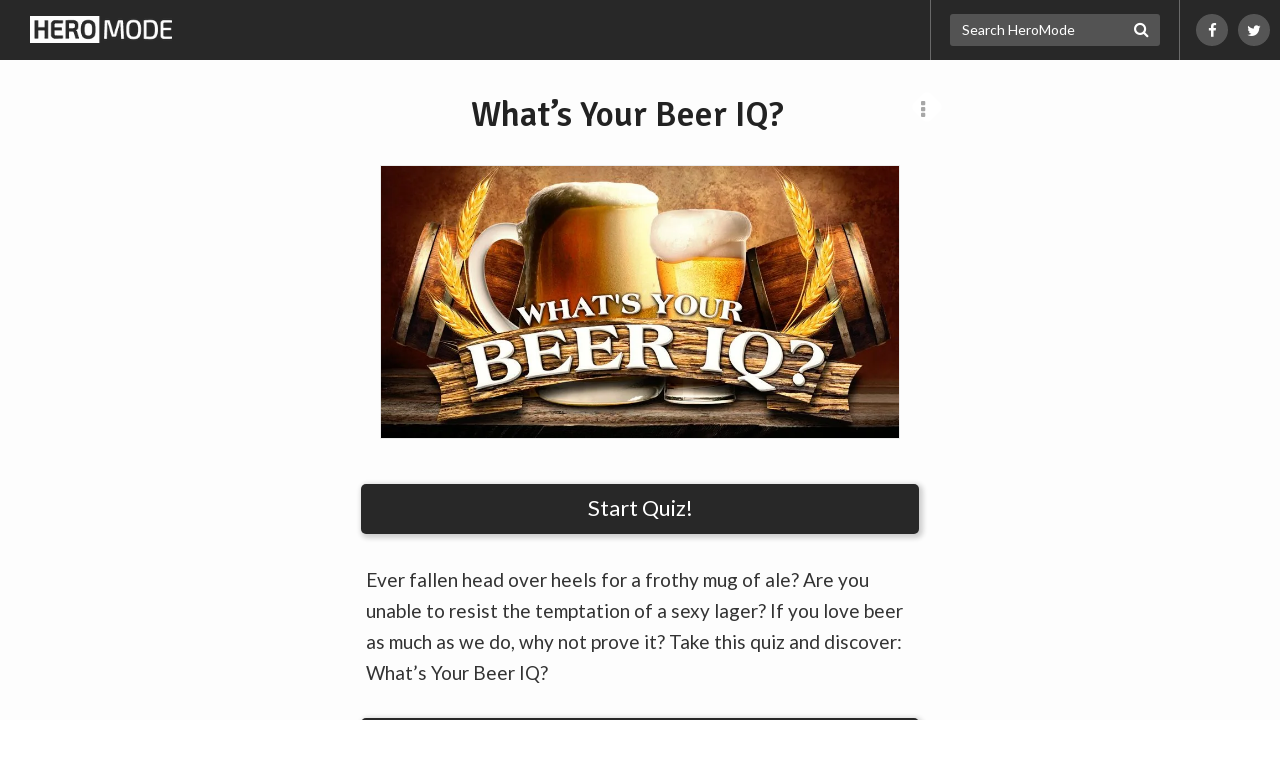

--- FILE ---
content_type: text/html; charset=UTF-8
request_url: https://heromode.com/quizzes/whats-your-beer-iq/
body_size: 10801
content:
<!DOCTYPE html>
<html lang="en-US">
<head>
	<meta charset="UTF-8">
	<meta name="viewport" content="width=device-width, initial-scale=1, maximum-scale=1.0, user-scalable=0">
	<meta name="robots" content="noodp, noydir, index, follow, archive"><meta name="robots" content="max-snippet:-1, max-image-preview:large">
	<link rel="profile" href="https://gmpg.org/xfn/11">

	
<script type="text/javascript">
	Colossus = window.Colossus || {};
	Colossus.site_name = "HeroMode";
	Colossus.site_url = "https://heromode.com";
	Colossus.site_slug = "heromode";
	Colossus.ads_profile = "adstxt_only";
	Colossus.twitter_handle = "HeroMode_com";
	Colossus.dt = "26-01-30-15";
	Colossus.min_ad_refresh_diff = 3000;
	Colossus.max_ad_refresh_count = 9;
	Colossus.index_ad_tag = "no";
	Colossus.show_next = false;

		Colossus.emojify = "";
	Colossus.post_id = 581;
	
	Colossus.facebook_likebutton_url = 'https%3A%2F%2Fwww.facebook.com%2FHeroModecom&width=100&layout=button_count&action=like&show_faces=false&share=false&height=21&appId=921000621309583';
	Colossus.require_fb_login = "";
	Colossus.fb_scope = ['public_profile', 'email'];
	Colossus.fb_permission = 'extended';
	Colossus.fb_auth_type = '';

	Colossus.result_meta = {"quiz_type":"Trivia","show_right_wrong":"Yes","fb_login_explainer_text":"","require_fb_login":"","result_text":"You scored [z]%! That makes you [x]!","share_text":"I scored [z]%! What's YOUR Beer IQ? Take this quiz and find out!","interstitial_text":"","enable_survata":false};
	Colossus.enable_gcs = "";
	Colossus.mid_inter = false;
	Colossus.global_survata = "yes";
	Colossus.optin = "email_gambit";
	Colossus.arcamax = "no";
	Colossus.PSGs = ["bioLife"];
</script>

	<title>What&#8217;s Your Beer IQ? | HeroMode</title>
<meta name="title" content="What&#8217;s Your Beer IQ? | HeroMode" /><meta name="description" content="Ever fallen head over heels for a frothy mug of ale? Are you unable to resist the temptation of a sexy lager? If you love beer as much as we do, why not" /><link rel="image_src" href="https://files.heromode.com/wp-content/uploads/2015/11/whats_your_beer_iq_featured_large.jpg" /><meta property="og:url" content="https://heromode.com/quizzes/whats-your-beer-iq/" /><meta property="og:title" content="What&#8217;s Your Beer IQ? | HeroMode" /><meta property="og:description" content="Ever fallen head over heels for a frothy mug of ale? Are you unable to resist the temptation of a sexy lager? If you love beer as much as we do, why not"/><meta property="og:image" content="https://files.heromode.com/wp-content/uploads/2015/11/whats_your_beer_iq_featured_large.jpg" /><meta property="og:image:width" content="1200" /><meta property="og:image:height" content="630" /><meta property="og:site_name" content="HeroMode"/><meta property="og:type" content="article"/><meta property="fb:app_id" content="921000621309583"/><meta property="article:publisher" content="https://www.facebook.com/HeroModecom"><meta property="article:section" content=""><meta name="author" content="HeroMode"><meta name="twitter:card" content="summary_large_image"><meta name="twitter:site" content="@HeroMode_com"><meta name="twitter:creator" content="@HeroMode_com"><meta name="twitter:title" content="What&#8217;s Your Beer IQ? | HeroMode" /><meta name="twitter:description" content="Ever fallen head over heels for a frothy mug of ale? Are you unable to resist the temptation of a sexy lager? If you love beer as much as we do, why not"><meta name="twitter:image:src" content="https://files.heromode.com/wp-content/uploads/2015/11/whats_your_beer_iq_featured_large.jpg"><link rel="canonical" href="https://heromode.com/quizzes/whats-your-beer-iq/" /><script type="application/ld+json">
	{
		"@context" : "http://schema.org",
		"@type":"WebSite",
		"@id":"https://heromode.com/#website",
		"url":"https://heromode.com",
		"name":"HeroMode Quizzes",
		"publisher": {"@type":"Organization","@id": "https://brainfallmedia.com/#organization","logo":{
		"@type": "ImageObject",
		"url": "https://brainfall.com/wp-content/uploads/2021/07/bf_pub_logo.png",
		"width": 550,
		"height": 60
		}},
		"inLanguage":"en-US",
		"potentialAction": {
      "@type": "SearchAction",
      "target": {
        "@type": "EntryPoint",
        "urlTemplate": "https://heromode.com/search/{search_term_string}"
      },
      "query-input": "required name=search_term_string"
    }
	}
	</script><script type="application/ld+json">
		{
		"@context": "http://schema.org",
			"@graph":[{
		    "@type": "WebPage",
				"@id":"https://heromode.com/quizzes/whats-your-beer-iq/#webpage",
				"url":"https://heromode.com/quizzes/whats-your-beer-iq/",
		    "name": "What&#8217;s Your Beer IQ?",
		    "description": "Ever fallen head over heels for a frothy mug of ale? Are you unable to resist the temptation of a sexy lager? If you love beer as much as we do, why not",
				"publisher": {"@type":"Organization","@id": "https://brainfallmedia.com/#organization","logo":{
				"@type": "ImageObject",
				"url": "https://brainfall.com/wp-content/uploads/2021/07/bf_pub_logo.png",
				"width": 550,
				"height": 60
				}},
				"isPartOf":{
					 "@id":"https://heromode.com/#website"
				},
				"primaryImageOfPage":{
					 "@id":"https://files.heromode.com/wp-content/uploads/2015/11/whats_your_beer_iq_featured_large.jpg#primaryImage"
				},
				"datePublished": "2016-01-08",
				"dateCreated": "2016-01-08",
				"dateModified": "2016-01-28",
				"inLanguage":"en-US"
			},
			{
				 "@type":"ImageObject",
				 "@id":"https://files.heromode.com/wp-content/uploads/2015/11/whats_your_beer_iq_featured_large.jpg#primaryImage",
				 "url":"https://files.heromode.com/wp-content/uploads/2015/11/whats_your_beer_iq_featured_large.jpg",
				 "width":"1200",
				 "height":"630"
			},
		{ "@type": "Article",
		 "@id":"https://heromode.com/quizzes/whats-your-beer-iq/#article",
		 "headline": "What&#8217;s Your Beer IQ?",
		 "image": {"@id":"https://files.heromode.com/wp-content/uploads/2015/11/whats_your_beer_iq_featured_large.jpg#primaryImage"},
		 "author": {"@type":"Person","name":"BrainFall Staff"},
		 "keywords": ["alcohol", "beer"],
		 "publisher": {"@type":"Organization","@id": "https://brainfallmedia.com/#organization","logo":{
		"@type": "ImageObject",
		"url": "https://brainfall.com/wp-content/uploads/2021/07/bf_pub_logo.png",
		"width": 550,
		"height": 60
		}},
		 "isPartOf":{
				"@id":"https://heromode.com/quizzes/whats-your-beer-iq/#webpage"
		 },
		 "url": "https://heromode.com/quizzes/whats-your-beer-iq/",
		 "articleSection":"Food &amp; Drink",
		 "description": "Ever fallen head over heels for a frothy mug of ale? Are you unable to resist the temptation of a sexy lager? If you love beer as much as we do, why not",
		 "articleBody":"Ever fallen head over heels for a frothy mug of ale? Are you unable to resist the temptation of a sexy lager? If you love beer as much as we do, why not prove it? Take this quiz and discover: What&#039;s Your Beer IQ?  Let’s start simple:  The process of making beer is known as… Smoking. Boozing. Brewing. Cooking. Which type of beer is the most commonly guzzled in the world? Ales. Lagers. Stouts. Whiskey. Those delightfully bitter, aromatic flavors in beer are most often (though not always) produced by adding... Vinegar. Hops. Wheat. Bitters. Beer requires starch. Which grain is most commonly used to brew beer? Millet. Sorghum. Barley. Oats. What does that “I” in IPA stand for anyway? Intentional. Ireland. India. Irresistable. A meal in a glass! The creamy mouth-feel of Guinness is largely due to what? Nitrogen. Gluten. Actual cream. Always great on a hot summer day, Hefeweizen beer is best known for its use of... Extra hops. Wheat. Cute Bavarian beermaids. The difference between ales and lagers ultimately comes down to… The type of yeast. Color. The amount of hops used. Which of the following beer styles is a lager? Porter. Pilsner. IPA. And which of the following beer styles is an ale? Dunkel. Wheat Beer. Bock.  Beer actually has some significant health benefits associated with its consumption (in moderation, of course). Which of the following is a known health benefit? Improved memory. Reduced risk of kidney stones. Reduced risk of developing lung cancer. ",
		 "datePublished": "2016-01-08",
		 "dateCreated": "2016-01-08",
		 "dateModified": "2016-01-28",
		 "inLanguage": "en-US",
		 "mainEntityOfPage":{
		 	 "@id":"https://heromode.com/quizzes/whats-your-beer-iq/#webpage"
		 }
	 },
	 {"@type": "BreadcrumbList",
     "itemListElement": [{
       "@type": "ListItem",
       "position": 1,
       "name": "Home Page",
       "item": "https://heromode.com"
     },{
       "@type": "ListItem",
       "position": 2,
       "name": "Food &amp; Drink",
       "item": "https://heromode.com/category/food-and-drink/"
     },{
       "@type": "ListItem",
       "position": 3,
       "name": "What&#8217;s Your Beer IQ?",
			 "item": "https://heromode.com/quizzes/whats-your-beer-iq/"
     }]
	 }]}
		</script>	<style>img:is([sizes="auto" i], [sizes^="auto," i]) { contain-intrinsic-size: 3000px 1500px }</style>
	<link rel='dns-prefetch' href='//cdnjs.cloudflare.com' />
<style id='classic-theme-styles-inline-css' type='text/css'>
/*! This file is auto-generated */
.wp-block-button__link{color:#fff;background-color:#32373c;border-radius:9999px;box-shadow:none;text-decoration:none;padding:calc(.667em + 2px) calc(1.333em + 2px);font-size:1.125em}.wp-block-file__button{background:#32373c;color:#fff;text-decoration:none}
</style>
<style id='co-authors-plus-coauthors-style-inline-css' type='text/css'>
.wp-block-co-authors-plus-coauthors.is-layout-flow [class*=wp-block-co-authors-plus]{display:inline}

</style>
<style id='co-authors-plus-avatar-style-inline-css' type='text/css'>
.wp-block-co-authors-plus-avatar :where(img){height:auto;max-width:100%;vertical-align:bottom}.wp-block-co-authors-plus-coauthors.is-layout-flow .wp-block-co-authors-plus-avatar :where(img){vertical-align:middle}.wp-block-co-authors-plus-avatar:is(.alignleft,.alignright){display:table}.wp-block-co-authors-plus-avatar.aligncenter{display:table;margin-inline:auto}

</style>
<style id='co-authors-plus-image-style-inline-css' type='text/css'>
.wp-block-co-authors-plus-image{margin-bottom:0}.wp-block-co-authors-plus-image :where(img){height:auto;max-width:100%;vertical-align:bottom}.wp-block-co-authors-plus-coauthors.is-layout-flow .wp-block-co-authors-plus-image :where(img){vertical-align:middle}.wp-block-co-authors-plus-image:is(.alignfull,.alignwide) :where(img){width:100%}.wp-block-co-authors-plus-image:is(.alignleft,.alignright){display:table}.wp-block-co-authors-plus-image.aligncenter{display:table;margin-inline:auto}

</style>
<style id='global-styles-inline-css' type='text/css'>
:root{--wp--preset--aspect-ratio--square: 1;--wp--preset--aspect-ratio--4-3: 4/3;--wp--preset--aspect-ratio--3-4: 3/4;--wp--preset--aspect-ratio--3-2: 3/2;--wp--preset--aspect-ratio--2-3: 2/3;--wp--preset--aspect-ratio--16-9: 16/9;--wp--preset--aspect-ratio--9-16: 9/16;--wp--preset--color--black: #000000;--wp--preset--color--cyan-bluish-gray: #abb8c3;--wp--preset--color--white: #ffffff;--wp--preset--color--pale-pink: #f78da7;--wp--preset--color--vivid-red: #cf2e2e;--wp--preset--color--luminous-vivid-orange: #ff6900;--wp--preset--color--luminous-vivid-amber: #fcb900;--wp--preset--color--light-green-cyan: #7bdcb5;--wp--preset--color--vivid-green-cyan: #00d084;--wp--preset--color--pale-cyan-blue: #8ed1fc;--wp--preset--color--vivid-cyan-blue: #0693e3;--wp--preset--color--vivid-purple: #9b51e0;--wp--preset--gradient--vivid-cyan-blue-to-vivid-purple: linear-gradient(135deg,rgba(6,147,227,1) 0%,rgb(155,81,224) 100%);--wp--preset--gradient--light-green-cyan-to-vivid-green-cyan: linear-gradient(135deg,rgb(122,220,180) 0%,rgb(0,208,130) 100%);--wp--preset--gradient--luminous-vivid-amber-to-luminous-vivid-orange: linear-gradient(135deg,rgba(252,185,0,1) 0%,rgba(255,105,0,1) 100%);--wp--preset--gradient--luminous-vivid-orange-to-vivid-red: linear-gradient(135deg,rgba(255,105,0,1) 0%,rgb(207,46,46) 100%);--wp--preset--gradient--very-light-gray-to-cyan-bluish-gray: linear-gradient(135deg,rgb(238,238,238) 0%,rgb(169,184,195) 100%);--wp--preset--gradient--cool-to-warm-spectrum: linear-gradient(135deg,rgb(74,234,220) 0%,rgb(151,120,209) 20%,rgb(207,42,186) 40%,rgb(238,44,130) 60%,rgb(251,105,98) 80%,rgb(254,248,76) 100%);--wp--preset--gradient--blush-light-purple: linear-gradient(135deg,rgb(255,206,236) 0%,rgb(152,150,240) 100%);--wp--preset--gradient--blush-bordeaux: linear-gradient(135deg,rgb(254,205,165) 0%,rgb(254,45,45) 50%,rgb(107,0,62) 100%);--wp--preset--gradient--luminous-dusk: linear-gradient(135deg,rgb(255,203,112) 0%,rgb(199,81,192) 50%,rgb(65,88,208) 100%);--wp--preset--gradient--pale-ocean: linear-gradient(135deg,rgb(255,245,203) 0%,rgb(182,227,212) 50%,rgb(51,167,181) 100%);--wp--preset--gradient--electric-grass: linear-gradient(135deg,rgb(202,248,128) 0%,rgb(113,206,126) 100%);--wp--preset--gradient--midnight: linear-gradient(135deg,rgb(2,3,129) 0%,rgb(40,116,252) 100%);--wp--preset--font-size--small: 13px;--wp--preset--font-size--medium: 20px;--wp--preset--font-size--large: 36px;--wp--preset--font-size--x-large: 42px;--wp--preset--spacing--20: 0.44rem;--wp--preset--spacing--30: 0.67rem;--wp--preset--spacing--40: 1rem;--wp--preset--spacing--50: 1.5rem;--wp--preset--spacing--60: 2.25rem;--wp--preset--spacing--70: 3.38rem;--wp--preset--spacing--80: 5.06rem;--wp--preset--shadow--natural: 6px 6px 9px rgba(0, 0, 0, 0.2);--wp--preset--shadow--deep: 12px 12px 50px rgba(0, 0, 0, 0.4);--wp--preset--shadow--sharp: 6px 6px 0px rgba(0, 0, 0, 0.2);--wp--preset--shadow--outlined: 6px 6px 0px -3px rgba(255, 255, 255, 1), 6px 6px rgba(0, 0, 0, 1);--wp--preset--shadow--crisp: 6px 6px 0px rgba(0, 0, 0, 1);}:where(.is-layout-flex){gap: 0.5em;}:where(.is-layout-grid){gap: 0.5em;}body .is-layout-flex{display: flex;}.is-layout-flex{flex-wrap: wrap;align-items: center;}.is-layout-flex > :is(*, div){margin: 0;}body .is-layout-grid{display: grid;}.is-layout-grid > :is(*, div){margin: 0;}:where(.wp-block-columns.is-layout-flex){gap: 2em;}:where(.wp-block-columns.is-layout-grid){gap: 2em;}:where(.wp-block-post-template.is-layout-flex){gap: 1.25em;}:where(.wp-block-post-template.is-layout-grid){gap: 1.25em;}.has-black-color{color: var(--wp--preset--color--black) !important;}.has-cyan-bluish-gray-color{color: var(--wp--preset--color--cyan-bluish-gray) !important;}.has-white-color{color: var(--wp--preset--color--white) !important;}.has-pale-pink-color{color: var(--wp--preset--color--pale-pink) !important;}.has-vivid-red-color{color: var(--wp--preset--color--vivid-red) !important;}.has-luminous-vivid-orange-color{color: var(--wp--preset--color--luminous-vivid-orange) !important;}.has-luminous-vivid-amber-color{color: var(--wp--preset--color--luminous-vivid-amber) !important;}.has-light-green-cyan-color{color: var(--wp--preset--color--light-green-cyan) !important;}.has-vivid-green-cyan-color{color: var(--wp--preset--color--vivid-green-cyan) !important;}.has-pale-cyan-blue-color{color: var(--wp--preset--color--pale-cyan-blue) !important;}.has-vivid-cyan-blue-color{color: var(--wp--preset--color--vivid-cyan-blue) !important;}.has-vivid-purple-color{color: var(--wp--preset--color--vivid-purple) !important;}.has-black-background-color{background-color: var(--wp--preset--color--black) !important;}.has-cyan-bluish-gray-background-color{background-color: var(--wp--preset--color--cyan-bluish-gray) !important;}.has-white-background-color{background-color: var(--wp--preset--color--white) !important;}.has-pale-pink-background-color{background-color: var(--wp--preset--color--pale-pink) !important;}.has-vivid-red-background-color{background-color: var(--wp--preset--color--vivid-red) !important;}.has-luminous-vivid-orange-background-color{background-color: var(--wp--preset--color--luminous-vivid-orange) !important;}.has-luminous-vivid-amber-background-color{background-color: var(--wp--preset--color--luminous-vivid-amber) !important;}.has-light-green-cyan-background-color{background-color: var(--wp--preset--color--light-green-cyan) !important;}.has-vivid-green-cyan-background-color{background-color: var(--wp--preset--color--vivid-green-cyan) !important;}.has-pale-cyan-blue-background-color{background-color: var(--wp--preset--color--pale-cyan-blue) !important;}.has-vivid-cyan-blue-background-color{background-color: var(--wp--preset--color--vivid-cyan-blue) !important;}.has-vivid-purple-background-color{background-color: var(--wp--preset--color--vivid-purple) !important;}.has-black-border-color{border-color: var(--wp--preset--color--black) !important;}.has-cyan-bluish-gray-border-color{border-color: var(--wp--preset--color--cyan-bluish-gray) !important;}.has-white-border-color{border-color: var(--wp--preset--color--white) !important;}.has-pale-pink-border-color{border-color: var(--wp--preset--color--pale-pink) !important;}.has-vivid-red-border-color{border-color: var(--wp--preset--color--vivid-red) !important;}.has-luminous-vivid-orange-border-color{border-color: var(--wp--preset--color--luminous-vivid-orange) !important;}.has-luminous-vivid-amber-border-color{border-color: var(--wp--preset--color--luminous-vivid-amber) !important;}.has-light-green-cyan-border-color{border-color: var(--wp--preset--color--light-green-cyan) !important;}.has-vivid-green-cyan-border-color{border-color: var(--wp--preset--color--vivid-green-cyan) !important;}.has-pale-cyan-blue-border-color{border-color: var(--wp--preset--color--pale-cyan-blue) !important;}.has-vivid-cyan-blue-border-color{border-color: var(--wp--preset--color--vivid-cyan-blue) !important;}.has-vivid-purple-border-color{border-color: var(--wp--preset--color--vivid-purple) !important;}.has-vivid-cyan-blue-to-vivid-purple-gradient-background{background: var(--wp--preset--gradient--vivid-cyan-blue-to-vivid-purple) !important;}.has-light-green-cyan-to-vivid-green-cyan-gradient-background{background: var(--wp--preset--gradient--light-green-cyan-to-vivid-green-cyan) !important;}.has-luminous-vivid-amber-to-luminous-vivid-orange-gradient-background{background: var(--wp--preset--gradient--luminous-vivid-amber-to-luminous-vivid-orange) !important;}.has-luminous-vivid-orange-to-vivid-red-gradient-background{background: var(--wp--preset--gradient--luminous-vivid-orange-to-vivid-red) !important;}.has-very-light-gray-to-cyan-bluish-gray-gradient-background{background: var(--wp--preset--gradient--very-light-gray-to-cyan-bluish-gray) !important;}.has-cool-to-warm-spectrum-gradient-background{background: var(--wp--preset--gradient--cool-to-warm-spectrum) !important;}.has-blush-light-purple-gradient-background{background: var(--wp--preset--gradient--blush-light-purple) !important;}.has-blush-bordeaux-gradient-background{background: var(--wp--preset--gradient--blush-bordeaux) !important;}.has-luminous-dusk-gradient-background{background: var(--wp--preset--gradient--luminous-dusk) !important;}.has-pale-ocean-gradient-background{background: var(--wp--preset--gradient--pale-ocean) !important;}.has-electric-grass-gradient-background{background: var(--wp--preset--gradient--electric-grass) !important;}.has-midnight-gradient-background{background: var(--wp--preset--gradient--midnight) !important;}.has-small-font-size{font-size: var(--wp--preset--font-size--small) !important;}.has-medium-font-size{font-size: var(--wp--preset--font-size--medium) !important;}.has-large-font-size{font-size: var(--wp--preset--font-size--large) !important;}.has-x-large-font-size{font-size: var(--wp--preset--font-size--x-large) !important;}
:where(.wp-block-post-template.is-layout-flex){gap: 1.25em;}:where(.wp-block-post-template.is-layout-grid){gap: 1.25em;}
:where(.wp-block-columns.is-layout-flex){gap: 2em;}:where(.wp-block-columns.is-layout-grid){gap: 2em;}
:root :where(.wp-block-pullquote){font-size: 1.5em;line-height: 1.6;}
</style>
<link rel='stylesheet' id='application-css' href='https://files.heromode.com/wp-content/themes/colossus/dist/index.css?ver=1710271043' type='text/css' media='all' />
<link rel='preconnect' href='//files.heromode.com'><link rel='dns-prefetch' href='//files.heromode.com' /><link rel='preconnect' href='//fonts.googleapis.com'><link rel='dns-prefetch' href='//fonts.googleapis.com' /><link rel='preconnect' href='//fonts.gstatic.com'><link rel='preconnect' href='//cdnjs.cloudflare.com'>	<style type="text/css">
	 .nav, #footer, .section-info .answers li.active span, .section-info .paging li.active span, .section-info .paging li.setted span, .subnav a, .article-text .pagination .prev a, .article-text .pagination .next a, .game .answers .label-selected, .game .another-kind .answer.label-selected .description, .quiz.not-reveal-truth .answers .label-selected, .quiz.not-reveal-truth .another-kind .answer.label-selected .description, .btn-next, .btn-submit, .section-info .another-kind ul .answer.square-answer, .emojify .emoji-bar, .colossus-category-header, div.post_image span.category, div.vert_post .image span.vert-category, div.section_featured span.category, .mobile-start-quiz-button{background:#282828}a, .section_vert .read-more, .subnav li.active a{color:#282828}.section_vert .read-more, .article-text .pagination .prev a, .article-text .pagination .next a, .quiz.not-reveal-truth .another-kind .answer.label-selected, .game .another-kind .answer.label-selected, .info-section.likebox2{border-color:#282828}@media (hover:hover){.section-info .answers li span:hover, .nav_link_menu .nav_link .section_menu a:hover, .nav_menu ul a:hover, .nav_link_menu ul a:hover, .section_vert .read-more:hover, .see-more:hover, .post-featured .more:hover, .section-info .another-kind ul .answer:hover .description, form.nav_search .autocomplete-results li a:hover{background:#282828}.nav_right_icon a:hover, .section_complete .social-networks a:hover, .section_complete .btn-more:hover, .article-text .pagination .prev a:hover, .article-text .pagination .next a:hover, .subnav a:hover, .section-info .left-box a:hover{color:#282828}h2 a:hover, h3 a:hover, h4 a:hover{color:#282828 !important}.section-info .another-kind ul .answer:hover, .section-info .answers li span:hover{border-color:#282828}}.subnav, .section-info .bg-img:before, .article_block .bg-img:before{background-color:#000000}	</style>
	<link rel="icon" href="https://files.heromode.com/wp-content/uploads/2020/12/cropped-HM_Logo_KO_large-32x32.png" sizes="32x32" />
<link rel="icon" href="https://files.heromode.com/wp-content/uploads/2020/12/cropped-HM_Logo_KO_large-192x192.png" sizes="192x192" />
<link rel="apple-touch-icon" href="https://files.heromode.com/wp-content/uploads/2020/12/cropped-HM_Logo_KO_large-180x180.png" />
<meta name="msapplication-TileImage" content="https://files.heromode.com/wp-content/uploads/2020/12/cropped-HM_Logo_KO_large-270x270.png" />
	<script type="text/javascript">if((window.location.href.indexOf("utm_source=olp")>0) || (document.cookie.indexOf("utm_source=olp")>0)){blogherads.adq.push(function() {
			blogherads.disableAds();
		});jQuery(document).ready(function() {jQuery('div.ad-warning').hide();})}</script><meta property="fb:pages" content="100398490306138" />	<link rel="preload" href="https://fonts.googleapis.com/css2?family=Lato&family=Signika:wght@550&display=swap" as="style" onload="this.onload=null;this.rel='stylesheet'">
	<noscript><link rel="stylesheet" href="https://fonts.googleapis.com/css2?family=Lato&family=Signika:wght@550&display=swap"></noscript>
	<!-- Global site tag (gtag.js) - Google Analytics -->
	<script async src="https://www.googletagmanager.com/gtag/js?id=UA-59833826-4"></script>
	<script>
	  window.dataLayer = window.dataLayer || [];
	  function gtag(){dataLayer.push(arguments);}
	  gtag('js', new Date());
		window.onpageshow = function(event) {if (event.persisted) {window.location.reload();}};	  gtag('config', 'UA-59833826-4', {'content_group5' : '2016', 'content_group4' : 'No SEO fields', 'content_group3' : '2016-01', 'content_group1' : '0 questions per refresh'});
	</script>
</head>

<body class="wp-singular quiz-template-default single single-quiz postid-581 wp-theme-colossus colossus-heromode colossus-designx ">
		<div id="wrapper">
		<header id="header">
			<nav class="nav">
				<div class="nav_holder">
					<div class="nav_menu">
						<a href="#" class="nav_menu_icon"><span>Opener</span></a>
						<div class="section_menu">
							<div class="title-block nav-menu-narrow">
								<form action="/" class="search nav-menu-narrow nav-menu-search" method="GET">
									<fieldset>
										<input type="search" placeholder="Search HeroMode" class="nav-menu-narrow" name="s" autocomplete="off">
										<input type="submit" value="Submit">
										<i class="fa fa-search submit"></i>
									</fieldset>
									<ul class="autocomplete-results"></ul>
								</form>
							</div>
							<span class="title-block nav-menu-narrow">CATEGORIES</span>
							<ul class="nav-menu-narrow">
								<li id="menu-item-951" class="menu_link menu-item menu-item-type-taxonomy menu-item-object-category menu-item-951"><a href="https://heromode.com/category/movies/">MOVIES</a></li>
<li id="menu-item-952" class="menu_link menu-item menu-item-type-taxonomy menu-item-object-category menu-item-952"><a href="https://heromode.com/category/music/">MUSIC</a></li>
<li id="menu-item-954" class="menu_link menu-item menu-item-type-taxonomy menu-item-object-category menu-item-954"><a href="https://heromode.com/category/television/">TELEVISION</a></li>
<li id="menu-item-953" class="menu_link menu-item menu-item-type-taxonomy menu-item-object-category menu-item-953"><a href="https://heromode.com/category/sports/">SPORTS</a></li>
<li id="menu-item-949" class="menu_link menu-item menu-item-type-taxonomy menu-item-object-category current-quiz-ancestor current-menu-parent current-quiz-parent menu-item-949"><a href="https://heromode.com/category/food-and-drink/">FOOD &amp; DRINK</a></li>
<li id="menu-item-950" class="menu_link menu-item menu-item-type-taxonomy menu-item-object-category menu-item-950"><a href="https://heromode.com/category/herolife/">HEROLIFE</a></li>
							</ul>
							<span class="title-block nav-menu-narrow" style="border-top:1px solid #eee">ABOUT</span>
							<ul class="nav-menu-narrow">
								<li id="menu-item-943" class="menu_link menu-item menu-item-type-custom menu-item-object-custom menu-item-943"><a href="http://www.brainfallmedia.com">ABOUT</a></li>
<li id="menu-item-947" class="menu_link menu-item menu-item-type-custom menu-item-object-custom menu-item-947"><a href="http://www.brainfallmedia.com/contact-us/">CONTACT</a></li>
							</ul>
						</div>
					</div>
					<div class="nav_brand_logo">
																				<a href="https://heromode.com" rel="home">
								<picture>
									<source type="image/webp" srcset="https://files.heromode.com/wp-content/uploads/2015/11/heromode_logo_ko-200x0.png.webp 1x, https://files.heromode.com/wp-content/uploads/2015/11/heromode_logo_ko-400x0.png.webp 2x"><source type="image/png" srcset="https://files.heromode.com/wp-content/uploads/2015/11/heromode_logo_ko-200x0.png 1x, https://files.heromode.com/wp-content/uploads/2015/11/heromode_logo_ko-400x0.png 2x">									<img src="https://files.heromode.com/wp-content/uploads/2015/11/heromode_logo_ko-200x0.png" alt="Home Page" scale="0">
								</picture>
							</a>
											</div>
					<ul class="nav_link_menu">
												
					</ul>
					<div class="nav_frame">
						<form action="/" class="search nav_search" method="GET">
							<fieldset>
								<input type="search" placeholder="Search HeroMode" name="s" autocomplete="off">
								<input type="submit" value="Submit">
								<i class="fa fa-search submit"></i>
							</fieldset>
							<ul class="autocomplete-results"></ul>
						</form>
						<ul class="nav_right_icon">
														<li>
								<a href="https://www.facebook.com/HeroModecom" target="_blank" title="Like us on Facebook!">
									<i class="fa fa-facebook"></i>
								</a>
							</li>
														<li>
								<a href="https://www.twitter.com/HeroMode_com" target="_blank" title="Follow us on Twitter!">
									<i class="fa fa-twitter"></i>
								</a>
							</li>
						</ul>
					</div>
				</div>
			</nav>
</header>

<main role="main" id="main">
				<div class="quiz reveal-truth"
		data-share-text="I scored [z]%! What&#039;s YOUR Beer IQ? Take this quiz and find out!"
		data-result-text="You scored [z]%! That makes you [x]!"
		data-mold="trivia"
		data-id="581"
		data-slug="whats-your-beer-iq"
		data-fb-app-id="921000621309583"
		data-url="https://heromode.com/quizzes/whats-your-beer-iq/"
		data-reveal-truth="1"
		data-hybrid-refresh=""
		data-always-refresh-on-q1=""
		data-layout=""
		data-categories="featured,food-and-drink"
		data-questions-per-page="1"
		data-page-number="1"
				data-legacy-id="">
		<div class="container">
			<div class="col col3">
				<div class="sticky_sidebar">
									</div>
			</div>
			<div class="col col2">
									<div class="section-info" style="min-height:0px;border:none;background-color:inherit;">
						<div class="box left-box">
														<div class="box-holder">
								<div class="text-holder">
									<h1 class="title">What&#8217;s Your Beer IQ?</h1>
									<span class="expand">
										<a href="#" class="friend-result">
											<i class="fa fa-ellipsis-v"></i>
										</a>
									</span>
								</div>
							</div>
														<div class="block designx quiz-description-block" >
																									<a href="#start-the-quiz">
										<picture>
											<source type="image/webp" media="(max-width: 582px)" srcset="https://files.heromode.com/wp-content/uploads/2015/11/whats_your_beer_iq_featured_large-468x0.jpg.webp 1x, https://files.heromode.com/wp-content/uploads/2015/11/whats_your_beer_iq_featured_large-936x0.jpg.webp 2x" width="468" height="245.7"><source type="image/jpeg" media="(max-width: 582px)" srcset="https://files.heromode.com/wp-content/uploads/2015/11/whats_your_beer_iq_featured_large-468x0.jpg.optimal.jpg 1x, https://files.heromode.com/wp-content/uploads/2015/11/whats_your_beer_iq_featured_large-936x0.jpg.optimal.jpg 2x" width="468" height="245.7"><source type="image/webp" srcset="https://files.heromode.com/wp-content/uploads/2015/11/whats_your_beer_iq_featured_large-936x0.jpg.webp 1x, https://files.heromode.com/wp-content/uploads/2015/11/whats_your_beer_iq_featured_large-1200x0.jpg.webp 2x" width="468" height="245.7"><source type="image/jpeg" srcset="https://files.heromode.com/wp-content/uploads/2015/11/whats_your_beer_iq_featured_large-936x0.jpg.optimal.jpg 1x, https://files.heromode.com/wp-content/uploads/2015/11/whats_your_beer_iq_featured_large-1200x0.jpg.optimal.jpg 2x" width="468" height="245.7">											<img src="https://files.heromode.com/wp-content/uploads/2015/11/whats_your_beer_iq_featured_large-468x0.jpg.optimal.jpg" alt="What&#8217;s Your Beer IQ?" class="scroll-to-quiz-start result-image" scale="0" id="event-featured-image" style="display:block;margin-left:auto;margin-right:auto;">
										</picture>
									</a>
									<div class="mobile-start-quiz-button-wrapper">
										<a class="mobile-start-quiz-button scroll-to-quiz-start" href="#start-the-quiz" id="event-start-quiz-button-top">
											Start Quiz!
										</a>
									</div>
									<div class="text">
																	<div>
																				<p>Ever fallen head over heels for a frothy mug of ale? Are you unable to resist the temptation of a sexy lager? If you love beer as much as we do, why not prove it? Take this quiz and discover: What&#8217;s Your Beer IQ?</p>
																												</div>
								</div>
																	<div class="mobile-start-quiz-button-wrapper">
										<a class="mobile-start-quiz-button scroll-to-quiz-start" href="#start-the-quiz" id="event-start-quiz-button-bottom">
											Start Quiz!
										</a>
									</div>
															</div>
						</div>
					</div>
					<div class="section-info section-info-content">
									<div class="box right-box ad_scroll_stop">
						<ul class="paging">
															<li data-index="1" class="active">
									<span>step</span>
								</li>
															<li data-index="2" class="">
									<span>step</span>
								</li>
															<li data-index="3" class="">
									<span>step</span>
								</li>
															<li data-index="4" class="">
									<span>step</span>
								</li>
															<li data-index="5" class="">
									<span>step</span>
								</li>
															<li data-index="6" class="">
									<span>step</span>
								</li>
															<li data-index="7" class="">
									<span>step</span>
								</li>
															<li data-index="8" class="">
									<span>step</span>
								</li>
															<li data-index="9" class="">
									<span>step</span>
								</li>
															<li data-index="10" class="">
									<span>step</span>
								</li>
															<li data-index="11" class="last">
									<span>step</span>
								</li>
													</ul>

						<div class="questions">
																						<div id="start-the-quiz"									class="question box-frame active"
									data-index="1"
									data-page="1"
									data-index-on-page="0"
								>
									
									<span class="question_number">
										Question 1/11									</span>

																			<picture style="display:block;margin-bottom:15px;height:200px;">
											<source type="image/webp" data-srcset="https://files.heromode.com/wp-content/uploads/2015/11/whats_your_beer_iq_brewery-0x200.jpg.webp 1x"><source type="image/jpeg" data-srcset="https://files.heromode.com/wp-content/uploads/2015/11/whats_your_beer_iq_brewery-0x200.jpg.optimal.jpg 1x">											<img data-src="https://files.heromode.com/wp-content/uploads/2015/11/whats_your_beer_iq_brewery-0x200.jpg.optimal.jpg" alt="" class="question_image lazyload" scale="0">
										</picture>
										<noscript>
											<img src="https://files.heromode.com/wp-content/uploads/2015/11/whats_your_beer_iq_brewery-0x200.jpg.optimal.jpg" alt="" class="question_image" scale="0">
										</noscript>
									
																			<h4 class="question_title">
											Let’s start simple:  The process of making beer is known as…										</h4>
									
																			<ul class="answers">
																																			<li>
													<span class="answer noselect" for="1" data-val="00">
														Smoking													</span>
												</li>
																																			<li>
													<span class="answer noselect" for="1" data-val="00">
														Boozing													</span>
												</li>
																																			<li>
													<span class="answer noselect" for="1" data-val="1">
														Brewing													</span>
												</li>
																																			<li>
													<span class="answer noselect" for="1" data-val="00">
														Cooking													</span>
												</li>
																					</ul>
																	</div>
															<div 									class="question box-frame"
									data-index="2"
									data-page="2"
									data-index-on-page="0"
								>
									
									<span class="question_number">
										Question 2/11									</span>

									
																			<h4 class="question_title">
											Which type of beer is the most commonly guzzled in the world?										</h4>
									
																			<ul class="answers">
																																			<li>
													<span class="answer noselect" for="2" data-val="00">
														Ales													</span>
												</li>
																																			<li>
													<span class="answer noselect" for="2" data-val="1">
														Lagers													</span>
												</li>
																																			<li>
													<span class="answer noselect" for="2" data-val="00">
														Stouts													</span>
												</li>
																																			<li>
													<span class="answer noselect" for="2" data-val="00">
														Whiskey													</span>
												</li>
																					</ul>
																	</div>
															<div 									class="question box-frame"
									data-index="3"
									data-page="3"
									data-index-on-page="0"
								>
									
									<span class="question_number">
										Question 3/11									</span>

																			<picture style="display:block;margin-bottom:15px;height:200px;">
											<source type="image/webp" data-srcset="https://files.heromode.com/wp-content/uploads/2015/11/whats_your_beer_iq_delightful_hops-0x200.jpg.webp 1x, https://files.heromode.com/wp-content/uploads/2015/11/whats_your_beer_iq_delightful_hops-0x400.jpg.webp 2x"><source type="image/jpeg" data-srcset="https://files.heromode.com/wp-content/uploads/2015/11/whats_your_beer_iq_delightful_hops-0x200.jpg.optimal.jpg 1x, https://files.heromode.com/wp-content/uploads/2015/11/whats_your_beer_iq_delightful_hops-0x400.jpg.optimal.jpg 2x">											<img data-src="https://files.heromode.com/wp-content/uploads/2015/11/whats_your_beer_iq_delightful_hops-0x200.jpg.optimal.jpg" alt="" class="question_image lazyload" scale="0">
										</picture>
										<noscript>
											<img src="https://files.heromode.com/wp-content/uploads/2015/11/whats_your_beer_iq_delightful_hops-0x200.jpg.optimal.jpg" alt="" class="question_image" scale="0">
										</noscript>
									
																			<h4 class="question_title">
											Those delightfully bitter, aromatic flavors in beer are most often (though not always) produced by adding...										</h4>
									
																			<ul class="answers">
																																			<li>
													<span class="answer noselect" for="3" data-val="00">
														Vinegar													</span>
												</li>
																																			<li>
													<span class="answer noselect" for="3" data-val="1">
														Hops													</span>
												</li>
																																			<li>
													<span class="answer noselect" for="3" data-val="00">
														Wheat													</span>
												</li>
																																			<li>
													<span class="answer noselect" for="3" data-val="00">
														Bitters													</span>
												</li>
																					</ul>
																	</div>
															<div 									class="question box-frame"
									data-index="4"
									data-page="4"
									data-index-on-page="0"
								>
									
									<span class="question_number">
										Question 4/11									</span>

									
																			<h4 class="question_title">
											Beer requires starch. Which grain is most commonly used to brew beer?										</h4>
									
																			<ul class="answers">
																																			<li>
													<span class="answer noselect" for="4" data-val="00">
														Millet													</span>
												</li>
																																			<li>
													<span class="answer noselect" for="4" data-val="00">
														Sorghum													</span>
												</li>
																																			<li>
													<span class="answer noselect" for="4" data-val="1">
														Barley													</span>
												</li>
																																			<li>
													<span class="answer noselect" for="4" data-val="00">
														Oats													</span>
												</li>
																					</ul>
																	</div>
															<div 									class="question box-frame"
									data-index="5"
									data-page="5"
									data-index-on-page="0"
								>
									
									<span class="question_number">
										Question 5/11									</span>

																			<picture style="display:block;margin-bottom:15px;height:200px;">
											<source type="image/webp" data-srcset="https://files.heromode.com/wp-content/uploads/2015/11/whats_your_beer_iq_ipa_samples-0x200.jpg.webp 1x, https://files.heromode.com/wp-content/uploads/2015/11/whats_your_beer_iq_ipa_samples-0x400.jpg.webp 2x"><source type="image/jpeg" data-srcset="https://files.heromode.com/wp-content/uploads/2015/11/whats_your_beer_iq_ipa_samples-0x200.jpg.optimal.jpg 1x, https://files.heromode.com/wp-content/uploads/2015/11/whats_your_beer_iq_ipa_samples-0x400.jpg.optimal.jpg 2x">											<img data-src="https://files.heromode.com/wp-content/uploads/2015/11/whats_your_beer_iq_ipa_samples-0x200.jpg.optimal.jpg" alt="" class="question_image lazyload" scale="0">
										</picture>
										<noscript>
											<img src="https://files.heromode.com/wp-content/uploads/2015/11/whats_your_beer_iq_ipa_samples-0x200.jpg.optimal.jpg" alt="" class="question_image" scale="0">
										</noscript>
									
																			<h4 class="question_title">
											What does that “I” in IPA stand for anyway?										</h4>
									
																			<ul class="answers">
																																			<li>
													<span class="answer noselect" for="5" data-val="00">
														Intentional													</span>
												</li>
																																			<li>
													<span class="answer noselect" for="5" data-val="00">
														Ireland													</span>
												</li>
																																			<li>
													<span class="answer noselect" for="5" data-val="1">
														India													</span>
												</li>
																																			<li>
													<span class="answer noselect" for="5" data-val="00">
														Irresistable													</span>
												</li>
																					</ul>
																	</div>
															<div 									class="question box-frame"
									data-index="6"
									data-page="6"
									data-index-on-page="0"
								>
									
									<span class="question_number">
										Question 6/11									</span>

									
																			<h4 class="question_title">
											A meal in a glass! The creamy mouth-feel of Guinness is largely due to what?										</h4>
									
																			<ul class="answers">
																																			<li>
													<span class="answer noselect" for="6" data-val="1">
														Nitrogen													</span>
												</li>
																																			<li>
													<span class="answer noselect" for="6" data-val="00">
														Gluten													</span>
												</li>
																																			<li>
													<span class="answer noselect" for="6" data-val="00">
														Actual cream													</span>
												</li>
																					</ul>
																	</div>
															<div 									class="question box-frame"
									data-index="7"
									data-page="7"
									data-index-on-page="0"
								>
									
									<span class="question_number">
										Question 7/11									</span>

																			<picture style="display:block;margin-bottom:15px;height:200px;">
											<source type="image/webp" data-srcset="https://files.heromode.com/wp-content/uploads/2015/11/whats_your_beer_iq_hefeweizen_sunnday-0x200.jpg.webp 1x, https://files.heromode.com/wp-content/uploads/2015/11/whats_your_beer_iq_hefeweizen_sunnday-0x400.jpg.webp 2x"><source type="image/jpeg" data-srcset="https://files.heromode.com/wp-content/uploads/2015/11/whats_your_beer_iq_hefeweizen_sunnday-0x200.jpg.optimal.jpg 1x, https://files.heromode.com/wp-content/uploads/2015/11/whats_your_beer_iq_hefeweizen_sunnday-0x400.jpg.optimal.jpg 2x">											<img data-src="https://files.heromode.com/wp-content/uploads/2015/11/whats_your_beer_iq_hefeweizen_sunnday-0x200.jpg.optimal.jpg" alt="" class="question_image lazyload" scale="0">
										</picture>
										<noscript>
											<img src="https://files.heromode.com/wp-content/uploads/2015/11/whats_your_beer_iq_hefeweizen_sunnday-0x200.jpg.optimal.jpg" alt="" class="question_image" scale="0">
										</noscript>
									
																			<h4 class="question_title">
											Always great on a hot summer day, Hefeweizen beer is best known for its use of...										</h4>
									
																			<ul class="answers">
																																			<li>
													<span class="answer noselect" for="7" data-val="00">
														Extra hops													</span>
												</li>
																																			<li>
													<span class="answer noselect" for="7" data-val="1">
														Wheat													</span>
												</li>
																																			<li>
													<span class="answer noselect" for="7" data-val="00">
														Cute Bavarian beermaids													</span>
												</li>
																					</ul>
																	</div>
															<div 									class="question box-frame"
									data-index="8"
									data-page="8"
									data-index-on-page="0"
								>
									
									<span class="question_number">
										Question 8/11									</span>

									
																			<h4 class="question_title">
											The difference between ales and lagers ultimately comes down to…										</h4>
									
																			<ul class="answers">
																																			<li>
													<span class="answer noselect" for="8" data-val="1">
														The type of yeast													</span>
												</li>
																																			<li>
													<span class="answer noselect" for="8" data-val="00">
														Color													</span>
												</li>
																																			<li>
													<span class="answer noselect" for="8" data-val="00">
														The amount of hops used													</span>
												</li>
																					</ul>
																	</div>
															<div 									class="question box-frame"
									data-index="9"
									data-page="9"
									data-index-on-page="0"
								>
									
									<span class="question_number">
										Question 9/11									</span>

																			<picture style="display:block;margin-bottom:15px;height:200px;">
											<source type="image/webp" data-srcset="https://files.heromode.com/wp-content/uploads/2015/11/whats_your_beer_iq_not_an_ale-0x200.jpg.webp 1x, https://files.heromode.com/wp-content/uploads/2015/11/whats_your_beer_iq_not_an_ale-0x400.jpg.webp 2x"><source type="image/jpeg" data-srcset="https://files.heromode.com/wp-content/uploads/2015/11/whats_your_beer_iq_not_an_ale-0x200.jpg.optimal.jpg 1x, https://files.heromode.com/wp-content/uploads/2015/11/whats_your_beer_iq_not_an_ale-0x400.jpg.optimal.jpg 2x">											<img data-src="https://files.heromode.com/wp-content/uploads/2015/11/whats_your_beer_iq_not_an_ale-0x200.jpg.optimal.jpg" alt="" class="question_image lazyload" scale="0">
										</picture>
										<noscript>
											<img src="https://files.heromode.com/wp-content/uploads/2015/11/whats_your_beer_iq_not_an_ale-0x200.jpg.optimal.jpg" alt="" class="question_image" scale="0">
										</noscript>
									
																			<h4 class="question_title">
											Which of the following beer styles is a lager?										</h4>
									
																			<ul class="answers">
																																			<li>
													<span class="answer noselect" for="9" data-val="00">
														Porter													</span>
												</li>
																																			<li>
													<span class="answer noselect" for="9" data-val="1">
														Pilsner													</span>
												</li>
																																			<li>
													<span class="answer noselect" for="9" data-val="00">
														IPA													</span>
												</li>
																					</ul>
																	</div>
															<div 									class="question box-frame"
									data-index="10"
									data-page="10"
									data-index-on-page="0"
								>
									
									<span class="question_number">
										Question 10/11									</span>

									
																			<h4 class="question_title">
											And which of the following beer styles is an ale?										</h4>
									
																			<ul class="answers">
																																			<li>
													<span class="answer noselect" for="10" data-val="00">
														Dunkel													</span>
												</li>
																																			<li>
													<span class="answer noselect" for="10" data-val="1">
														Wheat Beer													</span>
												</li>
																																			<li>
													<span class="answer noselect" for="10" data-val="00">
														Bock													</span>
												</li>
																					</ul>
																	</div>
															<div 									class="question box-frame last"
									data-index="11"
									data-page="11"
									data-index-on-page="0"
								>
									
									<span class="question_number">
										Question 11/11									</span>

																			<picture style="display:block;margin-bottom:15px;height:200px;">
											<source type="image/webp" data-srcset="https://files.heromode.com/wp-content/uploads/2015/11/whats_your_beer_iq_beer_doctor-0x200.jpg.webp 1x, https://files.heromode.com/wp-content/uploads/2015/11/whats_your_beer_iq_beer_doctor-0x400.jpg.webp 2x"><source type="image/jpeg" data-srcset="https://files.heromode.com/wp-content/uploads/2015/11/whats_your_beer_iq_beer_doctor-0x200.jpg.optimal.jpg 1x, https://files.heromode.com/wp-content/uploads/2015/11/whats_your_beer_iq_beer_doctor-0x400.jpg.optimal.jpg 2x">											<img data-src="https://files.heromode.com/wp-content/uploads/2015/11/whats_your_beer_iq_beer_doctor-0x200.jpg.optimal.jpg" alt="" class="question_image lazyload" scale="0">
										</picture>
										<noscript>
											<img src="https://files.heromode.com/wp-content/uploads/2015/11/whats_your_beer_iq_beer_doctor-0x200.jpg.optimal.jpg" alt="" class="question_image" scale="0">
										</noscript>
									
																			<h4 class="question_title">
											 Beer actually has some significant health benefits associated with its consumption (in moderation, of course). Which of the following is a known health benefit?										</h4>
									
																			<ul class="answers">
																																			<li>
													<span class="answer noselect" for="11" data-val="00">
														Improved memory													</span>
												</li>
																																			<li>
													<span class="answer noselect" for="11" data-val="1">
														Reduced risk of kidney stones													</span>
												</li>
																																			<li>
													<span class="answer noselect" for="11" data-val="00">
														Reduced risk of developing lung cancer													</span>
												</li>
																					</ul>
																	</div>
							
							
							<div class="box-frame end-of-quiz section_complete">
																<div class="section-complete-loading ">
									<div class="circle-loader">
										<div class="checkmark draw"></div>
									</div>
									<div class="calculating-result-text">Calculating Result...</div>
									<div class="calculating-result-spinner"><i class="fa fa-spinner fa-spin"></i></div>
								</div>

															</div>

							
														<div class="box-frame start-quiz ">
								<h4 class="question_title" style="text-align:center;"></h4>
								<div>
																													<a href="#" class="btn-start">
											<picture>
											<source type="image/webp" media="(max-width: 500px)" data-srcset="https://files.heromode.com/wp-content/uploads/2015/11/whats_your_beer_iq_featured_large-500x0.jpg.webp 1x, https://files.heromode.com/wp-content/uploads/2015/11/whats_your_beer_iq_featured_large-768x0.jpg.webp 2x"><source type="image/jpeg" media="(max-width: 500px)" data-srcset="https://files.heromode.com/wp-content/uploads/2015/11/whats_your_beer_iq_featured_large-500x0.jpg.optimal.jpg 1x, https://files.heromode.com/wp-content/uploads/2015/11/whats_your_beer_iq_featured_large-768x0.jpg.optimal.jpg 2x"><source type="image/webp" media="(min-width: 500px)" data-srcset="https://files.heromode.com/wp-content/uploads/2015/11/whats_your_beer_iq_featured_large-768x0.jpg.webp 1x, https://files.heromode.com/wp-content/uploads/2015/11/whats_your_beer_iq_featured_large-1200x0.jpg.webp 2x"><source type="image/jpeg" media="(min-width: 500px)" data-srcset="https://files.heromode.com/wp-content/uploads/2015/11/whats_your_beer_iq_featured_large-768x0.jpg.optimal.jpg 1x, https://files.heromode.com/wp-content/uploads/2015/11/whats_your_beer_iq_featured_large-1200x0.jpg.optimal.jpg 2x">											<img data-src="https://files.heromode.com/wp-content/uploads/2015/11/whats_your_beer_iq_featured_large-768x0.jpg.optimal.jpg" alt="" class="lazyload" scale="0">
											</picture>
											<noscript>
												<img src="https://files.heromode.com/wp-content/uploads/2015/11/whats_your_beer_iq_featured_large-768x0.jpg.optimal.jpg" alt="" scale="0">
											</noscript>
										</a>
																		<div class="start-quiz-btn" style="margin-top:10px;">
										<a href="#" class="btn-start share-btn gray-button" style="font-size:20px;">
											Start Quiz
										</a>
									</div>
								</div>
							</div>
													</div>
					</div>

				</div>
				
				<div class="info-section likebox2">
					<h2>Follow us for new quizzes!</h2>
					<a href="https://instagram.com/brainfall.quizzes/" target="_blank" class="share-btn instagram-share ig-follow-button">
						<i class="fa fa-instagram"></i><strong>Follow us on Instagram</strong>
					</a><br />
					<a href="https://facebook.com/BrainFall/" target="_blank" class="share-btn facebook-share fb-like-button">
						<i class="fa fa-facebook"></i><strong>Like us on Facebook</strong>
					</a><br />
					<a href="https://twitter.com/brainfall/" target="_blank" class="share-btn twitter-share tw-follow-button">
						<i class="fa fa-twitter"></i><strong>Follow us on Twitter</strong>
					</a><br />
					<div class="or-newsletter-sub">
						<hr class="or-subscribe-or">
						<p class="or-subscribe-message">Subscribe to our newsletter</p>
						<input id="or_subscribe_textfield" class="or_subscribe_textfield" type="text" placeholder="Enter your email address" />
						<div>
							<a href="#" class="share-btn pinterest-share or_email_submit_button">
								<i class="fa fa-envelope"></i>
								<strong>Sign up</strong>
							</a>
							<p id="or_subscribe_message_textfield_error">
								Please enter a valid email address.
							</p>
							<p id="or_subscribe_message_textfield_success">
								You have been subscribed!
							</p>
						</div>
					</div>
					
				</div>
				<div class="info-section">
					<div class="section_hor_list" id="related-quizzes" style="width:100%;">
																								<section class="section_hor"><div class="post-list">
<div class="post">
	<div class="post_image colossus-category-food-and-drink">
		<a href="https://heromode.com/quizzes/which-whiskey-are-you/">
						<picture style="display:block;height:0px;padding-bottom:52.5%;">
			<source type="image/webp" media="(min-width: 500px)" data-srcset="https://files.heromode.com/wp-content/uploads/2016/02/which_whiskey_are_you_featured_large-300x0.jpg.webp 1x"><source type="image/jpeg" media="(min-width: 500px)" data-srcset="https://files.heromode.com/wp-content/uploads/2016/02/which_whiskey_are_you_featured_large-300x0.jpg.optimal.jpg 1x"><source type="image/webp" media="(max-width: 500px)" data-srcset="https://files.heromode.com/wp-content/uploads/2016/02/which_whiskey_are_you_featured_large-600x0.jpg.webp 1x"><source type="image/jpeg" media="(max-width: 500px)" data-srcset="https://files.heromode.com/wp-content/uploads/2016/02/which_whiskey_are_you_featured_large-600x0.jpg.optimal.jpg 1x">			<img data-src="https://files.heromode.com/wp-content/uploads/2016/02/which_whiskey_are_you_featured_large-600x0.jpg.optimal.jpg" alt="Which Whiskey Are You?" class="lazyload" scale="0">
			</picture>
			<noscript>
				<img src="https://files.heromode.com/wp-content/uploads/2016/02/which_whiskey_are_you_featured_large-600x0.jpg.optimal.jpg" alt="Which Whiskey Are You?" scale="0">
			</noscript>
		</a>

					<span class="category colossus-category-food-and-drink">
				<a href="https://heromode.com/category/food-and-drink/">Food &amp; Drink</a>
			</span>
			</div>
	<div class="post_text">
		<h3><a href="https://heromode.com/quizzes/which-whiskey-are-you/" rel="bookmark" target="">Which Whiskey Are You? </a></h3>		<div class="hide-not-xsm">
			<p>Whiskey, whether you spell it with an &#8216;e&#8217; or not, is certainly one of the most popular drinks in the world. Like people, each style has its own personality. Which <a href="https://heromode.com/quizzes/which-whiskey-are-you/">More >></a></p>
		</div>
	</div>
</div>

<div class="post">
	<div class="post_image colossus-category-food-and-drink">
		<a href="http://brainfall.com/quizzes/which-liquor-are-you/?utm_source=heromode&#038;utm_medium=linkpost&#038;utm_campaign=1-27-16-liquorareyou&#038;utm_content=feature&#038;utm_term=0">
						<picture style="display:block;height:0px;padding-bottom:64.664310954064%;">
			<source type="image/webp" media="(min-width: 500px)" data-srcset="https://files.heromode.com/wp-content/uploads/2016/01/which_liquor_are_you_featured-300x0.jpg.webp 1x"><source type="image/jpeg" media="(min-width: 500px)" data-srcset="https://files.heromode.com/wp-content/uploads/2016/01/which_liquor_are_you_featured-300x0.jpg.optimal.jpg 1x"><source type="image/webp" media="(max-width: 500px)" data-srcset="https://files.heromode.com/wp-content/uploads/2016/01/which_liquor_are_you_featured-566x0.jpg.webp 1x"><source type="image/jpeg" media="(max-width: 500px)" data-srcset="https://files.heromode.com/wp-content/uploads/2016/01/which_liquor_are_you_featured-566x0.jpg.optimal.jpg 1x">			<img data-src="https://files.heromode.com/wp-content/uploads/2016/01/which_liquor_are_you_featured-566x0.jpg.optimal.jpg" alt="Which Liquor Are You?" class="lazyload" scale="0">
			</picture>
			<noscript>
				<img src="https://files.heromode.com/wp-content/uploads/2016/01/which_liquor_are_you_featured-566x0.jpg.optimal.jpg" alt="Which Liquor Are You?" scale="0">
			</noscript>
		</a>

					<span class="category colossus-category-food-and-drink">
				<a href="https://heromode.com/category/food-and-drink/">Food &amp; Drink</a>
			</span>
			</div>
	<div class="post_text">
		<h3><a href="http://brainfall.com/quizzes/which-liquor-are-you/?utm_source=heromode&#038;utm_medium=linkpost&#038;utm_campaign=1-27-16-liquorareyou&#038;utm_content=feature&#038;utm_term=0" rel="bookmark" target="_blank">Which Liquor Are You? </a></h3>		<div class="hide-not-xsm">
			<p>Liquor is there for our highs, lows, and everything in between. But have you been drinking the wrong kind all along? Take this quiz to find out the liquor that <a href="https://heromode.com/links/which-liquor-are-you/">More >></a></p>
		</div>
	</div>
</div>

<div class="post">
	<div class="post_image colossus-category-food-and-drink">
		<a href="https://heromode.com/quizzes/which-craft-beer-are-you/">
						<picture style="display:block;height:0px;padding-bottom:52.5%;">
			<source type="image/webp" media="(min-width: 500px)" data-srcset="https://files.heromode.com/wp-content/uploads/2015/10/which_craft_beer_are_you_featured_large-300x0.jpg.webp 1x"><source type="image/jpeg" media="(min-width: 500px)" data-srcset="https://files.heromode.com/wp-content/uploads/2015/10/which_craft_beer_are_you_featured_large-300x0.jpg.optimal.jpg 1x"><source type="image/webp" media="(max-width: 500px)" data-srcset="https://files.heromode.com/wp-content/uploads/2015/10/which_craft_beer_are_you_featured_large-600x0.jpg.webp 1x"><source type="image/jpeg" media="(max-width: 500px)" data-srcset="https://files.heromode.com/wp-content/uploads/2015/10/which_craft_beer_are_you_featured_large-600x0.jpg.optimal.jpg 1x">			<img data-src="https://files.heromode.com/wp-content/uploads/2015/10/which_craft_beer_are_you_featured_large-600x0.jpg.optimal.jpg" alt="Which Craft Beer Are You?" class="lazyload" scale="0">
			</picture>
			<noscript>
				<img src="https://files.heromode.com/wp-content/uploads/2015/10/which_craft_beer_are_you_featured_large-600x0.jpg.optimal.jpg" alt="Which Craft Beer Are You?" scale="0">
			</noscript>
		</a>

					<span class="category colossus-category-food-and-drink">
				<a href="https://heromode.com/category/food-and-drink/">Food &amp; Drink</a>
			</span>
			</div>
	<div class="post_text">
		<h3><a href="https://heromode.com/quizzes/which-craft-beer-are-you/" rel="bookmark" target="">Which Craft Beer Are You? </a></h3>		<div class="hide-not-xsm">
			<p>What does a craft beer say about the drinker? We think a lot! At least a helluva lot more than seeing someone down a Bud Light! So pop a top, <a href="https://heromode.com/quizzes/which-craft-beer-are-you/">More >></a></p>
		</div>
	</div>
</div>
</div></section>																																																		</div>
				</div>
											</div>
			<div class="col col1">
				<div class="sticky_sidebar">
				<div class="post-list">
								</div>
				</div>
							</div>
		</div>
	</div>
</main>
<footer id="footer">
	<div class="footer-center">
		<div class="holder_small">
			<div class="logo">
														<a href="https://heromode.com" rel="home">
						<picture>
							<source type="image/webp" data-srcset="https://files.heromode.com/wp-content/uploads/2015/11/heromode_logo_ko-200x0.png.webp 1x, https://files.heromode.com/wp-content/uploads/2015/11/heromode_logo_ko-400x0.png.webp 2x"><source type="image/png" data-srcset="https://files.heromode.com/wp-content/uploads/2015/11/heromode_logo_ko-200x0.png 1x, https://files.heromode.com/wp-content/uploads/2015/11/heromode_logo_ko-400x0.png 2x">							<img data-src="https://files.heromode.com/wp-content/uploads/2015/11/heromode_logo_ko-400x0.png" alt="Home Page" class="lazyload" scale="0">
						</picture>
						<noscript>
							<img src="https://files.heromode.com/wp-content/uploads/2015/11/heromode_logo_ko-400x0.png" alt="Home Page" scale="0">
						</noscript>
					</a>
							</div>
		</div>
		<nav class="footer-nav">
			<div class="holder_big">
				<ul class="first_menu">
					<li id="menu-item-910" class="footer_title menu-item menu-item-type-taxonomy menu-item-object-category menu-item-910"><a href="https://heromode.com/category/movies/">MOVIES</a></li>
<li id="menu-item-911" class="footer_title menu-item menu-item-type-taxonomy menu-item-object-category menu-item-911"><a href="https://heromode.com/category/music/">MUSIC</a></li>
<li id="menu-item-912" class="footer_title menu-item menu-item-type-taxonomy menu-item-object-category menu-item-912"><a href="https://heromode.com/category/television/">TELEVISION</a></li>
				</ul>
				<ul class="first_menu">
					<li id="menu-item-913" class="footer_title menu-item menu-item-type-taxonomy menu-item-object-category menu-item-913"><a href="https://heromode.com/category/sports/">SPORTS</a></li>
<li id="menu-item-914" class="footer_title menu-item menu-item-type-taxonomy menu-item-object-category menu-item-914"><a href="https://heromode.com/category/herolife/">HEROLIFE</a></li>
<li id="menu-item-915" class="footer_title menu-item menu-item-type-taxonomy menu-item-object-category current-quiz-ancestor current-menu-parent current-quiz-parent menu-item-915"><a href="https://heromode.com/category/food-and-drink/">FOOD &amp; DRINK</a></li>
				</ul>
			</div>
			<div class="holder_big">
				<ul class="second_menu">
					<li id="menu-item-916" class="footer_title menu-item menu-item-type-custom menu-item-object-custom menu-item-916"><a target="_blank" href="http://www.brainfallmedia.com">About</a></li>
<li id="menu-item-917" class="footer_title menu-item menu-item-type-custom menu-item-object-custom menu-item-917"><a target="_blank" href="http://www.brainfallmedia.com/contact-us/">Contact</a></li>
<li id="menu-item-918" class="footer_title menu-item menu-item-type-custom menu-item-object-custom menu-item-918"><a target="_blank" href="http://www.brainfallmedia.com/privacy/">Privacy</a></li>
				</ul>
				<ul class="second_menu">
					<li class="footer_title">
						<a href="https://brainfallmedia.com" target="_blank">
							<picture>
							<source type="image/webp" media="(min-width: 1024px)" data-srcset="https://files.heromode.com/wp-content/themes/colossus/images/bfmlogo3-280x0.png.webp 1x,  2x"><source type="image/png" media="(min-width: 1024px)" data-srcset="https://files.heromode.com/wp-content/themes/colossus/images/bfmlogo3-280x0.png 1x,  2x">							<img src="https://files.heromode.com/wp-content/themes/colossus/images/bfmlogo3-280x0.png" srcset="[data-uri]" data-src="https://files.heromode.com/wp-content/themes/colossus/images/bfmlogo3-280x0.png" alt="BrainFall Media" class="lazyload" scale="0">
							</picture>
							<noscript>
								<img src="https://files.heromode.com/wp-content/themes/colossus/images/bfmlogo3-280x0.png" alt="BrainFall Media" scale="0">
							</noscript>
						</a>
					</li>
					<li id="menu-item-33" class="footer_title menu-item menu-item-type-custom menu-item-object-custom menu-item-33"><a target="_blank" href="http://www.brainfallmedia.com">Partner With Us</a></li>
<li id="menu-item-34" class="footer_title menu-item menu-item-type-custom menu-item-object-custom menu-item-34"><a target="_blank" href="http://www.brainfallmedia.com/careers/">Jobs @ Brainfall Media</a></li>
				</ul>
			</div>
		</nav>
		<div class="holder_small">
			<ul class="nav_right_icon">
								<li>
					<a href="https://www.facebook.com/HeroModecom" target="_blank" title="Like us on Facebook!">
						<i class="fa fa-facebook"></i>
					</a>
				</li>
								<li>
					<a href="https://www.twitter.com/HeroMode_com" target="_blank" title="Follow us on Twitter!">
						<i class="fa fa-twitter"></i>
					</a>
				</li>
			</ul>
			<span class="copyright">Copyright 2023 <a href="https://brainfallmedia.com" target="_blank">Brainfall Media</a></span>
		</div>
	</div>
	</footer>

</div>

<script type="speculationrules">
{"prefetch":[{"source":"document","where":{"and":[{"href_matches":"\/*"},{"not":{"href_matches":["\/wp-*.php","\/wp-admin\/*","\/wp-content\/uploads\/*","\/wp-content\/*","\/wp-content\/plugins\/*","\/wp-content\/themes\/colossus\/*","\/*\\?(.+)"]}},{"not":{"selector_matches":"a[rel~=\"nofollow\"]"}},{"not":{"selector_matches":".no-prefetch, .no-prefetch a"}}]},"eagerness":"conservative"}]}
</script>
<script type="text/javascript" src="//ajax.googleapis.com/ajax/libs/jquery/1.12.4/jquery.min.js?ver=1.12.4" id="jquery-js"></script>
<script type="text/javascript" src="//cdnjs.cloudflare.com/ajax/libs/js-cookie/2.2.1/js.cookie.min.js?ver=2.2.1" id="js.cookie-js"></script>
<script type="text/javascript" src="https://files.heromode.com/wp-content/themes/colossus/dist/index.js?ver=1710271043" id="application-js"></script>
<script type="text/javascript" src="//cdnjs.cloudflare.com/ajax/libs/lazysizes/5.2.2/lazysizes.min.js?ver=5.2.2" id="lazysizes-js"></script>

	<script type="text/javascript">
		var attrs = { expires: 1 };
		if (get_parameter('utm_source')) {
			Cookies.set('post_id', 581, attrs);
			Cookies.set('utm_source', get_parameter('utm_source'), attrs);
			Cookies.set('utm_medium', get_parameter('utm_medium'), attrs);
			Cookies.set('utm_campaign', get_parameter('utm_campaign'), attrs);
			Cookies.set('utm_content', get_parameter('utm_content'), attrs);
			Cookies.set('utm_term', get_parameter('utm_term'), attrs);
		}
		if (get_parameter('utm_sc')) {
			Cookies.set('utm_sc', get_parameter('utm_sc'), attrs);
		}
	</script>


<link rel="preload" id='fontawesome_css-css' href="//maxcdn.bootstrapcdn.com/font-awesome/4.3.0/css/font-awesome.min.css?ver=5.5.1" as="style" onload="this.onload=null;this.rel='stylesheet'" media='all'>
<noscript>
	<link rel="stylesheet" href="//maxcdn.bootstrapcdn.com/font-awesome/4.3.0/css/font-awesome.min.css?ver=5.5.1" media='all'>
</noscript>

<!-- DFP Code -->
<!-- END of DFP Code -->

<!-- Facebook Audience Pixel BF Medias Pixel -->
<script>
setTimeout(function() {
!function(f,b,e,v,n,t,s){if(f.fbq)return;n=f.fbq=function(){n.callMethod?
n.callMethod.apply(n,arguments):n.queue.push(arguments)};if(!f._fbq)f._fbq=n;
n.push=n;n.loaded=!0;n.version='2.0';n.queue=[];t=b.createElement(e);t.async=!0;
t.src=v;s=b.getElementsByTagName(e)[0];s.parentNode.insertBefore(t,s)}(window,
document,'script','https://connect.facebook.net/en_US/fbevents.js');
fbq('init', '867554246604299');
fbq('track', "PageView");
},3000);
</script>
<noscript><img height="1" width="1" style="display:none"
src="https://www.facebook.com/tr?id=867554246604299&ev=PageView&noscript=1"
/></noscript>
<!-- End Facebook Pixel Code -->

</body>
</html>


--- FILE ---
content_type: text/css
request_url: https://files.heromode.com/wp-content/themes/colossus/dist/index.css?ver=1710271043
body_size: 21727
content:
@charset "UTF-8";.nav_menu a:before,.section_menu a:before{display:inline-block;font:normal normal normal 14px/1 FontAwesome;font-size:inherit;text-rendering:auto;-webkit-font-smoothing:antialiased;-moz-osx-font-smoothing:grayscale;-webkit-transform:translate(0);-ms-transform:translate(0);transform:translate(0)}.nav .nav_holder:after{content:" ";display:block;clear:both}.nav{padding-left:9999px;padding-right:9999px;margin-left:-9999px;margin-right:-9999px}*{font-size:100.01%}html{box-sizing:border-box;height:100%;font-size:62.5%}*,:after,:before{box-sizing:inherit}body{margin:0;color:#000;background:#fff;min-width:320px;-webkit-text-size-adjust:100%;-ms-text-size-adjust:none;background:#35c3f2;height:100%}*{max-height:1000000px}article,aside,details,figcaption,figure,footer,header,main,nav,section,summary{display:block}img{border-style:none;max-width:100%;height:auto;vertical-align:top}a{text-decoration:none;color:#24bff2}a:hover{text-decoration:underline}input,select,textarea{font:100% Lato,Arial,Helvetica,sans-serif;color:#000;vertical-align:middle}fieldset,form{margin:0;padding:0;border-style:none}button::-moz-focus-inner,input::-moz-focus-inner{border:0;padding:0}button,input[type=button],input[type=file],input[type=reset],input[type=submit]{-webkit-appearance:none;-webkit-border-radius:0;cursor:pointer;border:none;outline:none}input[type=email],input[type=password],input[type=search],input[type=tel],input[type=text],input[type=url],textarea{margin:0;padding:8px 7px 8px 32px;-webkit-appearance:none;-webkit-border-radius:0;border:none;border-radius:3px;color:#fff;font-size:14px;line-height:16px}input[type=email]::-webkit-input-placeholder,input[type=password]::-webkit-input-placeholder,input[type=search]::-webkit-input-placeholder,input[type=tel]::-webkit-input-placeholder,input[type=text]::-webkit-input-placeholder,input[type=url]::-webkit-input-placeholder,textarea::-webkit-input-placeholder{color:#fff}input[type=email]::-moz-placeholder,input[type=password]::-moz-placeholder,input[type=search]::-moz-placeholder,input[type=tel]::-moz-placeholder,input[type=text]::-moz-placeholder,input[type=url]::-moz-placeholder,textarea::-moz-placeholder{opacity:1;color:#fff}input[type=email]:-moz-placeholder,input[type=password]:-moz-placeholder,input[type=search]:-moz-placeholder,input[type=tel]:-moz-placeholder,input[type=text]:-moz-placeholder,input[type=url]:-moz-placeholder,textarea:-moz-placeholder{color:#fff}input[type=email]:-ms-input-placeholder,input[type=password]:-ms-input-placeholder,input[type=search]:-ms-input-placeholder,input[type=tel]:-ms-input-placeholder,input[type=text]:-ms-input-placeholder,input[type=url]:-ms-input-placeholder,textarea:-ms-input-placeholder{color:#fff}input[type=email].placeholder,input[type=password].placeholder,input[type=search].placeholder,input[type=tel].placeholder,input[type=text].placeholder,input[type=url].placeholder,textarea.placeholder{color:#fff}input[type=email]:focus,input[type=password]:focus,input[type=search]:focus,input[type=tel]:focus,input[type=text]:focus,input[type=url]:focus,textarea:focus{border-color:#4d4d4d}textarea{overflow:auto;resize:vertical;vertical-align:top}input[type=checkbox],input[type=radio]{padding:0}input[type=search]::-webkit-search-cancel-button,input[type=search]::-webkit-search-decoration{-webkit-appearance:none}h1,h2,h3,h4,h5,h6{font-family:Signika,Times,Times New Roman,Times-Roman,serif;line-height:1.2em;margin:0 0 1.2em;color:#393e40}p{margin:0 0 1.2em}blockquote{border-top:1px solid #ddd;border-bottom:1px solid #ddd;font-size:28px;line-height:38px;margin:0 0 20px;padding:25px 20px;font-family:Lato,Arial,Helvetica,sans-serif;color:#3b3d40}q{quotes:none}q:after,q:before{content:"";content:none}table{border-collapse:collapse;border-spacing:0}#wrapper{overflow:hidden;width:100%;position:relative;background:#fdfdfd;display:table;table-layout:fixed;margin:0 auto}#header{margin:0 0 10px}.nav{background:#24bff2}.nav .nav_holder{max-width:1280px;margin:0 auto;padding:0 10px}.nav_link_menu,.nav_menu{float:left;position:relative}.nav_link_menu .nav_menu_icon,.nav_menu .nav_menu_icon{font-size:0;line-height:0;display:block;position:relative;width:66px;height:60px}.nav_link_menu .nav_menu_icon:after,.nav_menu .nav_menu_icon:after{content:"";width:24px;height:24px;background:hsla(0,0%,100%,.23);border-radius:6px;position:absolute;top:50%;left:50%;-webkit-transform:translate(-50%,-50%) rotate(45deg);-ms-transform:translate(-50%,-50%) rotate(45deg);transform:translate(-50%,-50%) rotate(45deg)}.nav_link_menu .nav_menu_icon:before,.nav_menu .nav_menu_icon:before{content:"...";position:absolute;top:50%;left:50%;-webkit-transform:translate(-50%,-50%);-ms-transform:translate(-50%,-50%);transform:translate(-50%,-50%);font-size:20px;line-height:20px;color:#fff;z-index:2;padding:0 0 12px}.nav_link_menu:hover .nav_menu_icon,.nav_menu:hover .nav_menu_icon{background:hsla(0,0%,100%,.2);text-decoration:none}.nav_link_menu .section_menu,.nav_menu .section_menu{display:none;position:absolute;top:100%;margin:-2px 0 0;left:0;width:250px;box-shadow:2px 2px 3px rgba(0,0,0,.1);z-index:3}.nav_link_menu .section_menu:before,.nav_menu .section_menu:before{width:0;height:0;border-color:transparent transparent #fff;border-style:solid;border-width:0 12px 10px;content:"";position:absolute;left:21px;top:-10px;border-radius:5px 0 0 0}.nav_link_menu .title-block,.nav_menu .title-block{display:none;font-size:11px}.nav_link_menu ul,.nav_menu ul{list-style:none;margin:0;padding:0;font-size:.611em;line-height:1.182em;z-index:2;overflow:hidden;border-radius:4px;text-transform:uppercase;font-family:Lato,Arial,Helvetica,sans-serif}.nav_link_menu ul li,.nav_menu ul li{border-top:1px solid #eee}.nav_link_menu ul li:first-child,.nav_menu ul li:first-child{border:none}.nav_link_menu ul li.active>a:before,.nav_menu ul li.active>a:before{color:#3a3d3f}.nav_link_menu ul li.active>a:hover:before,.nav_menu ul li.active>a:hover:before{color:#fff}.nav_link_menu ul li ul,.nav_menu ul li ul{border-top:1px solid #eee;border-radius:0;text-transform:none;font-family:Lato,Arial,Helvetica,sans-serif;font-size:1em}.nav_link_menu ul li ul li,.nav_menu ul li ul li{border:none}.nav_link_menu ul li ul a,.nav_menu ul li ul a{padding:5px 20px;background:#f7f7f6;color:#818a8e}.nav_link_menu ul li ul a:before,.nav_menu ul li ul a:before{content:""}.nav_link_menu ul a,.nav_menu ul a{padding:19px 30px 17px 20px;background:#fff;display:block;letter-spacing:1px;position:relative;color:#3a3d3f;text-decoration:none}@media (hover:hover){.nav_link_menu ul a:hover,.nav_menu ul a:hover{text-decoration:none;background:#24bff2;color:#fff}.nav_link_menu ul a:hover:before,.nav_menu ul a:hover:before{color:#fff}}.nav_link_menu ul a:before,.nav_menu ul a:before{content:"";position:absolute;right:18px;top:19px;font-weight:700;color:#c3c4c4}.nav_link_menu:hover .section_menu,.nav_menu:hover .section_menu{display:block}.title-block{text-transform:uppercase;text-align:center;font-size:.6667em;line-height:1.5em;font-family:Signika,Times,Times New Roman,Times-Roman,serif;color:#8a9599;font-weight:400;background:#fff;border-bottom:1px solid #eee;padding:10px 20px}.nav_brand_logo{float:left}.nav_brand_logo a{display:block;padding:16px 21px 16px 20px;height:60px}.nav_brand_logo a:hover{background:hsla(0,0%,100%,.2)}.nav_link_menu{float:left;list-style:none;margin:0;padding:0;font-size:.611em}.nav_link_menu .nav_link{float:left;position:relative;text-transform:uppercase}.nav_link_menu .nav_link.current-menu-item a{background:hsla(0,0%,100%,.2)}.nav_link_menu .nav_link .section_menu{display:none}.nav_link_menu .nav_link .section_menu a{color:#3a3d3f;padding:15px 30px 15px 20px;display:block}.nav_link_menu .nav_link .section_menu a:hover{background:#24bff2;color:#fff}.nav_link_menu .nav_link .section_menu ul{font-size:1em;line-height:1.182em}.nav_link_menu .nav_link .section_menu ul ul{font-size:1em}.nav_link_menu .nav_link .section_menu ul ul a{padding:5px 20px}.nav_link_menu .nav_link:hover>a{text-decoration:none;background:hsla(0,0%,100%,.2)}.nav_link_menu .nav_link:hover .section_menu{display:block}.nav_link_menu .nav_link a{display:block;color:#fff;padding:20px;letter-spacing:0}.nav_link_menu .nav_link i{margin:0}.nav_frame{float:right}.nav_search{float:left;border-left:1px solid hsla(0,0%,100%,.3);border-right:1px solid hsla(0,0%,100%,.3);margin:0;padding:14px 19px;height:60px;position:relative}.nav_search input[type=submit]{display:none}.nav_search input[type=search]{background:hsla(0,0%,100%,.2);border:none;width:210px;padding:8px 7px 8px 45px}.nav_search i{color:#fff;position:absolute;left:40px;font-size:16px;top:21px}.nav_right_icon{float:left;list-style:none;margin:0;padding:0 0 0 6px}.nav_right_icon li{float:left;margin:14px 0 0 10px}@media (max-width:350px){.nav_right_icon li.ig{display:none}}.nav_right_icon a{color:#fff;width:32px;background:hsla(0,0%,100%,.21);height:32px;display:block;position:relative;border-radius:100%}.nav_right_icon a:hover{background:#fff;color:#24bff2}.nav_right_icon a i{position:absolute;top:50%;left:50%;-webkit-transform:translate(-50%,-50%);-ms-transform:translate(-50%,-50%);transform:translate(-50%,-50%);font-size:15px}.subnav{background:#156e8c;text-transform:uppercase;padding:22px 0 24px;text-align:center;font-size:.667em;line-height:1em}.subnav ul{max-width:1280px;margin:0 auto;list-style:none;padding:0;letter-spacing:-.36em}.subnav li{display:inline-block;vertical-align:top;letter-spacing:0;margin:0 10px}.subnav li.active a{background:#fff;color:#24bff2}.subnav a{color:#fff;padding:7px 20px;background:#217592;border-radius:4px}.subnav a:hover{background:#fff;color:#24bff2;text-decoration:none}#main{margin:0 auto;padding:0 20px 40px}.container{margin:0 -14px;letter-spacing:-.36em}.container .col{padding:0 14px;display:inline-block;vertical-align:top;letter-spacing:0}.container .col1{width:24%}.container .col2{width:60%}.container .col3{width:16%}.post-list .post{position:relative;border-radius:5px;margin:0 0 20px}.post-list .post_image{border-radius:5px 5px 0 0;border-bottom-width:2px;border-bottom-style:solid;position:relative}.post-list .post_image img{width:100%}.post-list .category{padding:3px 10px;font-size:.611em;line-height:1.182em;display:inline-block;vertical-align:top;position:absolute;top:8px;right:8px;color:#fff;text-transform:uppercase}.post-list .col_user_image{position:absolute;bottom:-17px;left:20px}.post-list .col_user_image:before{content:"";position:absolute;left:2px;top:2px;width:27px;height:27px;border-top:2px solid #8b37f0;border-left:2px solid #8b37f0;-webkit-transform:rotate(45deg);-ms-transform:rotate(45deg);transform:rotate(45deg);border-radius:6px}.post-list .col_user_image .img_personal{width:32px;height:32px}.post-list .post_text{padding:22px 19px 13px;background:#fff;border-radius:0 0 5px 5px}.post-list .post_text h3{margin:0 0 9px;font-size:1em;line-height:1.278em}.post-list .post_text h3 a{color:#393e40}.post-list .add-block{font-size:.611em;line-height:1.818em;color:#838d8f;overflow:hidden}.post-list .add-block span.time{float:left;text-transform:uppercase}.post-list .add-block span:last-child{float:right}.post-list .add-block span:last-child i{font-size:15px;color:#dde0e3}.post-list .add-block span:last-child span{margin:0 0 0 5px;font-size:1em}.img_personal{width:32px;height:32px}.post-featured{background:#fff;border-radius:5px;margin:0 0 20px;overflow:hidden}.post-featured h2{line-height:1.636em;text-transform:uppercase;padding:14px 10px;margin:0;text-align:center;font-size:11px;letter-spacing:.5px;color:#889298}.post-featured ul{list-style:none;margin:0;padding:0}.post-featured li{font-size:.667em;line-height:1.333em}.post-featured li:last-child a{border-bottom:1px solid #eee}.post-featured li.active a,.post-featured li:last-child a:hover{border:1px solid #52e6dd}.post-featured li a{color:#393e40;letter-spacing:-.36px;padding:8px 8px 7px;display:block;border:1px solid #fff;border-top-color:#eee}.post-featured li a:hover{border:1px solid #52e6dd;text-decoration:none}.post-featured img{margin:0 8px 0 0}.post-featured img,.post-featured span{display:inline-block;vertical-align:middle}.post-featured span{letter-spacing:0;max-width:100px}.post-featured .more{text-transform:uppercase;text-align:center;display:block;padding:19px 10px 14px;font-size:11px;letter-spacing:.5px;color:#889298}.post-featured .more:hover{text-decoration:none;background:#24bff2;color:#fff}.central-block{background:#f7f7f7;border-radius:5px}.block-info{overflow:hidden;margin:0 0 10px;background:#fff}.block-info .post-featured{border-left:3px solid #f7f7f7;overflow:hidden}.block-info .post-featured li:last-child a{border-radius:0 0 5px 5px}.block-article{float:left;background:#fff;overflow:hidden;border-radius:2px;max-width:none;width:100%}.block-article .text{padding:15px}.block-article h1{font-size:2.222em;line-height:1.05em;font-family:Signika,Times,Times New Roman,Times-Roman,serif;margin:0 0 9px;letter-spacing:-1px;font-weight:400}.block-article .text-holder{padding:0 0 9px 3px;font-size:.778em;line-height:1.2857em;color:#393e40;max-width:none}.block-article .text-holder p{margin:0 0 14px}.block-article .start-btn{padding:0 43px;color:#fff;font-size:15px;line-height:35px;max-width:170px;display:inline-block;vertical-align:top;background:#52e6dd;border-radius:5px}.block-article .start-btn:hover{text-decoration:none;background:#24bff2}.section_featured{position:relative}.section_featured img{width:100%}.section_featured .featured{text-transform:uppercase;position:absolute;top:20px;left:20px;background:#fff;display:inline-block;vertical-align:top;max-width:200px;padding:0 12px;color:#e64552;font-size:11px;line-height:20px}.section_featured .featured-conner{color:#e64552;position:absolute;right:0;top:0;font-size:10px;text-transform:uppercase}.section_featured .featured-conner:before{width:0;height:0;border-color:transparent #f5e756 transparent transparent;border-style:solid;border-width:0 65px 65px 0;content:"";position:absolute;right:0;top:0}.section_featured .featured-conner span{-webkit-transform:rotate(45deg);-ms-transform:rotate(45deg);transform:rotate(45deg);position:absolute;display:block;top:16px;right:-1px}.section_vert{margin:0 0 17px}.section_vert .vert_post{background:#fff;border-radius:5px;margin:0 0 3px;padding:16px 20px 20px;overflow:hidden}.section_vert .image{position:relative;display:inline-block;vertical-align:top;border-right:2px solid #8b37f0;margin:4px 37px 0 0;float:left}.section_vert .image .img{border-radius:5px 0 0 5px}.section_vert .image .col_user_image{position:absolute;top:50%;-webkit-transform:translateY(-50%);-ms-transform:translateY(-50%);transform:translateY(-50%);right:-18px}.section_vert .image .col_user_image:before{content:"";position:absolute;left:2px;top:2px;width:27px;height:27px;border:2px solid #8b37f0;-webkit-transform:rotate(45deg);-ms-transform:rotate(45deg);transform:rotate(45deg);border-radius:6px}.section_vert .text{overflow:hidden;color:#8a9599;font-size:14px;line-height:16px}.section_vert .text h2{margin:0}.section_vert .text h2 a{color:#393e40}.section_vert .text p{margin:0 0 11px;color:#393e40}.section_vert .time{display:block;text-transform:uppercase;margin:0 0 15px;font-size:.7857em}.section_vert .read-more{color:#24bff2;background:#f8f8f8;display:block;font-size:14px;padding:8px 20px;text-align:center;border-radius:5px}.section_vert .read-more:hover{text-decoration:none;background:#24bff2;color:#f8f8f8}.section_hor{border-radius:0 0 5px 5px;overflow:hidden}.section_hor .post-list{margin:0 -4px 0 -2px}.section_hor .post{width:33.333%;display:inline-block;vertical-align:top;margin:0 -4px 0 0;padding:0 2px;border-radius:5px;overflow:hidden}.section_hor .post_image img{width:100%}.section_lifestyle{font-size:.778em;line-height:1.2857em;margin:0 0 5px}.section_lifestyle h2{font-size:1.5714em;line-height:1.091em;padding:20px 20px 0;margin:0 0 20px}.section_lifestyle .section_featured{border-radius:0 0 5px 5px}.section_lifestyle .text{padding:64px 23px 28px;color:#fff;max-width:550px}.section_lifestyle .text .title{font-weight:400;font-size:2.857em;line-height:1.05em;margin:0 0 6px;display:block;letter-spacing:1px}.section_lifestyle .text p{margin:0 0 47px}.section_lifestyle .text a{background:#8b37f0;padding:0 43px;line-height:35px;color:#fff;display:inline-block;vertical-align:top;border-radius:3px}.section_lifestyle .text a:hover{text-decoration:none;background:#496de5}.section_lifestyle .featured{left:23px;top:30px;padding:0 11px;color:#52e6dd;font-size:12px;font-family:Lato,Arial,Helvetica,sans-serif}.see-more{background:#a0aaab;border-radius:6px;text-align:center;margin:20px 0;line-height:45px;color:#fff}.see-more:hover{background:#24bff2}.see-more a{color:#fff;display:block;font-size:15px;text-decoration:none}#footer{background:#24bff2;color:#fff;width:100%;overflow:hidden;height:1%}#footer .footer-center{max-width:1280px;margin:0 auto;padding:40px 40px 80px;letter-spacing:-.36em;position:relative}#footer .footer-nav{width:60%;display:inline-block;vertical-align:top}#footer .holder_small{width:20%;display:inline-block;vertical-align:top;letter-spacing:0}#footer .nav_right_icon{float:right}#footer .nav_right_icon li{margin-top:0}#footer .nav_right_icon i{font-size:15px}#footer .holder_big{width:50%;display:inline-block;vertical-align:top;border-right:1px solid hsla(0,0%,100%,.2);border-left:1px solid hsla(0,0%,100%,.2);padding:12px 38px 0 41px}#footer .holder_big:last-child{border-left:none}#footer .holder_big ul{list-style:none;letter-spacing:0;margin:0;padding:0;display:inline-block;vertical-align:top;width:50%}#footer .holder_big ul.first_menu{text-transform:uppercase;font-size:.611em;line-height:.611em;padding:2px 10px 0 0}#footer .holder_big ul.first_menu li{margin:0 0 20px;letter-spacing:.5px}#footer .holder_big ul.second_menu{font-size:.778em}#footer .holder_big ul.second_menu li{margin:0 0 16px}#footer .holder_big a{color:#fff}#footer .copyright{position:absolute;bottom:62px;right:41px;font-size:.778em;max-width:200px}#footer .copyright a{color:#fff}#footer .vip{position:absolute;right:47px;bottom:36px}@-webkit-keyframes fa-spin{0%{-webkit-transform:rotate(0deg);transform:rotate(0deg)}to{-webkit-transform:rotate(359deg);transform:rotate(359deg)}}@keyframes fa-spin{0%{-webkit-transform:rotate(0deg);transform:rotate(0deg)}to{-webkit-transform:rotate(359deg);transform:rotate(359deg)}}img.yfqr-cloudinary-image{max-height:none!important}div.ad-warning{font-size:14px;text-align:center;color:#a7a7a7;min-height:21px}@media (max-width:767px){div.ad-warning.ROS_Leaderboard_ATF-ad-warning{min-height:0}}@media (min-width:768px){.container .col.pushdown-side-columns{padding-top:20px}}.section-info{overflow:hidden;margin:0 0 18px;min-height:720px;background:#fff;color:#222;border-radius:2px}.section-info .bg-img{position:absolute;top:0;bottom:0;right:0;left:0;background-size:cover;overflow:hidden;background-image:none;min-height:1000px}.section-info .bg-img:before{background:rgba(0,0,0,.6);content:"";position:absolute;left:0;top:0;bottom:0;right:0}.section-info .box{width:47%;position:relative;text-align:center;float:left}.section-info .box:last-child{width:53%}.section-info .box-holder{position:relative}.section-info .main_banner{max-width:277px;margin:0 auto}.section-info .title{background:rgba(0,0,0,.05)}.section-info h4{margin:0 0 6px;padding:16px 10px 10px;font-size:1em;line-height:1.333em;color:#fff}.section-info .add{display:block;margin:0 0 11px;opacity:1;font-family:Signika,Arial,Helvetica,sans-serif}.section-info .box-frame{padding:13px 41px 20px 40px;font-size:.889em;line-height:1.5em;font-family:Lato,Arial,Helvetica,sans-serif}@media (hover:hover){.section-info .another-kind ul .answer:hover{border-color:#24bff2;text-decoration:none}.section-info .another-kind ul .answer:hover .description{background:#24bff2;color:#fff}}.section-info .another-kind{padding:13px 30px 0}.section-info .another-kind .question_image{margin:0 0 15px}.section-info .another-kind .answer{cursor:pointer}.section-info .another-kind .attachment-colossus_answer{width:200px;height:200px}.section-info .another-kind ul{list-style:none;margin:0 -5px 2px;padding:0}.section-info .another-kind ul li{display:inline-block;vertical-align:top;padding:12px 5px 2px;width:216px}.section-info .another-kind ul li span picture{display:block;height:200px;width:200px}.section-info .another-kind ul .answer{border-radius:7px;display:block;border:3px solid #fff;letter-spacing:0;overflow:hidden}.section-info .another-kind ul .description{display:block;padding:19px 20px;color:#222;font-size:17px;line-height:1.25em;background:#f2f2f2;min-height:30px}.quiz.reveal-truth .another-kind .answer.label-selected{border:3px solid #f21313!important;color:#fff}.quiz.reveal-truth .another-kind .answer.label-selected .description{background:#f21313!important;color:#fff}.quiz.reveal-truth .another-kind .answer.label-correct{border:3px solid #0adb23!important;color:#fff}.quiz.reveal-truth .another-kind .answer.label-correct .description{background:#0adb23!important;color:#fff}.quiz.reveal-truth .answers .label-selected{border-color:#f21313!important;background:#f21313!important;color:#fff}.quiz.reveal-truth .answers .label-correct{border-color:#0adb23!important;background:#0adb23!important;color:#fff}.quiz.not-reveal-truth .another-kind .answer.label-selected{border-width:3px;border-style:solid;color:#fff}.quiz.not-reveal-truth .another-kind .answer.label-selected .description,.quiz.not-reveal-truth .answers .label-selected{color:#fff}.section-info .box-frame .main_banner{margin-top:217px;margin-bottom:41px}.section-info .box-frame p{margin:0}.section-info .paging{list-style:none;margin:0;padding:10px 30px;width:100%;background:rgba(0,0,0,.05)}.section-info .paging li{display:table-cell;text-align:center;padding:0 4px}.section-info .paging li.setted span{background:#b33d4a}.section-info .paging li.active{padding:0}.section-info .paging li.active span{background:#b33d4a;border-radius:5px;width:20px;height:20px}.section-info .paging span{overflow:hidden;text-indent:-9999px;display:inline-block;vertical-align:middle;width:14px;height:14px;background:#fff;border-radius:5px;background:rgba(0,0,0,.04);-ms-transform:rotate(45deg);transform:rotate(45deg)}.section-info .question_number{margin:3px 0 14px;text-transform:uppercase;font-size:12px;line-height:25px}@media (max-width:767px){.section-info .question_number{font-size:15px;line-height:32px}}.section-info .question_image{border-radius:5px;border:1px solid #fc5164;margin:0}.section-info .question_title{margin:0 0 23px}.section-info .answers{list-style:none;margin:20px 0 10px;padding:0;font-size:1.1875em;line-height:1.158em}.section-info .answers li{margin:0 0 10px}.gambitQuestion .answers li.active a,.section-info .answers li.active span{background:#24bff2;color:#fff;text-decoration:none;box-shadow:0 2px 5px rgba(0,0,0,.15)}@media (hover:hover){.gambitQuestion .answers li a:hover,.section-info .answers li span:hover{background:#24bff2;color:#fff;text-decoration:none;box-shadow:0 2px 5px rgba(0,0,0,.15);border-color:#24bff2}}.gambitQuestion .answers li a,.section-info .answers li span{display:block;padding:12px 20px;background:#f2f2f2;color:#222;border-radius:4px;text-align:left;font-size:17px;background-image:-webkit-gradient(linear,left top,left bottom,from(#f9f9f9),to(#f2f2f2));background-image:-webkit-linear-gradient(top,#f9f9f9,#f2f2f2);background-image:-moz-linear-gradient(top,#f9f9f9,#f2f2f2);background-image:-ms-linear-gradient(top,#f9f9f9,#f2f2f2);background-image:-o-linear-gradient(top,#f9f9f9,#f2f2f2);border:1px solid #f2f2f2}.section-info .promo{margin:0 -17px}.section_complete{text-align:center;background:#fff;color:#222;padding:20px 25px 35px;margin:0;border-radius:0 0 0 0}.section_complete .img-complete{opacity:.2;margin:0 auto 39px;display:block}.section_complete .complete{text-transform:uppercase;font-size:.667em;line-height:1.1667em;font-family:Lato,Arial,Helvetica,sans-serif;display:block;margin:0 0 10px;letter-spacing:1px}.section_complete h1{font-size:2.222em;line-height:1.05em;margin:0 0 31px;color:#fff}.section_complete .block{overflow:hidden;font-size:16.5px;line-height:22px;letter-spacing:.1px;margin:20px 0 39px}.section_complete .block img{float:left;border:1px solid #ececec;border-radius:0;margin:0 0 15px;width:100%;max-width:350px}.section_complete .block img.no-result-description{max-width:550px;float:none;margin-right:0}.section_complete .block .text{overflow:hidden;text-align:left}.section_complete .social-networks{list-style:none;padding:10px 0 14px;margin:0;letter-spacing:-.36em}.section_complete .social-networks li{display:inline-block;vertical-align:middle;letter-spacing:0;margin:0 20px}.section_complete .social-networks a{color:hsla(0,0%,100%,.58);font-size:20px}.section_complete .btn-more{text-transform:uppercase;font-size:13px;line-height:13px}@media (hover:hover){.section_complete .social-networks a:hover{text-decoration:none;color:#fff}.section_complete .btn-more:hover{text-decoration:none}}#skip_to_result{text-decoration:none}.share-btn{color:#fff;display:inline-block;vertical-align:top;background:#3f59a1;padding:0 40px;border-radius:4px;line-height:56px;font-size:18px;font-family:Lato,Arial,Helvetica,sans-serif;margin:3px 0;text-shadow:0 0 1px rgba(0,0,0,.5);cursor:pointer}.share-btn:disabled{background:#888!important;cursor:default}.share-btn:hover{background-image:none!important}.share-btn.facebook-share{background-color:#3f59a1;background-image:-webkit-gradient(linear,left top,left bottom,from(#5778d5),to(#3f59a1));background-image:-webkit-linear-gradient(top,#5778d5,#3f59a1);background-image:-moz-linear-gradient(top,#5778d5,#3f59a1);background-image:-ms-linear-gradient(top,#5778d5,#3f59a1);background-image:-o-linear-gradient(top,#5778d5,#3f59a1)}.share-btn.affiliate-link{width:240px;padding:0 20px;color:#222;text-shadow:none;background-color:#ffeb3b;background-image:-webkit-gradient(linear,left top,left bottom,from(#ffeb3b),to(#ffc107));background-image:-webkit-linear-gradient(top,#ffeb3b,#ffc107);background-image:-moz-linear-gradient(top,#ffeb3b,#ffc107);background-image:-ms-linear-gradient(top,#ffeb3b,#ffc107);background-image:-o-linear-gradient(top,#ffeb3b,#ffc107)}.share-btn.twitter-share{width:145px;padding:0 20px;background-color:#00aced;background-image:-webkit-gradient(linear,left top,left bottom,from(#6bd6ff),to(#00aced));background-image:-webkit-linear-gradient(top,#6bd6ff,#00aced);background-image:-moz-linear-gradient(top,#6bd6ff,#00aced);background-image:-ms-linear-gradient(top,#6bd6ff,#00aced);background-image:-o-linear-gradient(top,#6bd6ff,#00aced)}.share-btn.imessage-share{width:250px;padding:0 20px;background-color:#1982fc;background-image:-webkit-gradient(linear,left top,left bottom,from(#1c9cce),to(#1982fc));background-image:-webkit-linear-gradient(top,#1c9cce,#1982fc);background-image:-moz-linear-gradient(top,#1c9cce,#1982fc);background-image:-ms-linear-gradient(top,#1c9cce,#1982fc);background-image:-o-linear-gradient(top,#1c9cce,#1982fc)}.share-btn.sms-share{width:250px;padding:0 20px;background-color:#12ac4a;background-image:-webkit-gradient(linear,left top,left bottom,from(#10ec62),to(#12ac4a));background-image:-webkit-linear-gradient(top,#10ec62,#12ac4a);background-image:-moz-linear-gradient(top,#10ec62,#12ac4a);background-image:-ms-linear-gradient(top,#10ec62,#12ac4a);background-image:-o-linear-gradient(top,#10ec62,#12ac4a)}.share-btn.whatsapp-share{width:250px;padding:0 20px;background-color:#25d366;background-image:-webkit-gradient(linear,left top,left bottom,from(#10ec62),to(#25d366));background-image:-webkit-linear-gradient(top,#10ec62,#25d366);background-image:-moz-linear-gradient(top,#10ec62,#25d366);background-image:-ms-linear-gradient(top,#10ec62,#25d366);background-image:-o-linear-gradient(top,#10ec62,#636363)}.share-btn.email-share{width:250px;padding:0 20px;background-color:#444;background-image:-webkit-gradient(linear,left top,left bottom,from(#707070),to(#444));background-image:-webkit-linear-gradient(top,#707070,#444);background-image:-moz-linear-gradient(top,#707070,#444);background-image:-ms-linear-gradient(top,#707070,#444);background-image:-o-linear-gradient(top,#707070,#444)}.share-btn.instagram-share{width:240px;padding:0 20px;background-color:#d62976;background-image:-webkit-gradient(linear,left top,left bottom,from(#962fbf),to(#d62976));background-image:-webkit-linear-gradient(top,#962fbf,#d62976);background-image:-moz-linear-gradient(top,#962fbf,#d62976);background-image:-ms-linear-gradient(top,#962fbf,#d62976);background-image:-o-linear-gradient(top,#962fbf,#d62976)}.share-btn.pinterest-share{width:145px;padding:0 20px;background-color:#cb2027;background-image:-webkit-gradient(linear,left top,left bottom,from(#ee5d63),to(#cb2027));background-image:-webkit-linear-gradient(top,#ee5d63,#cb2027);background-image:-moz-linear-gradient(top,#ee5d63,#cb2027);background-image:-ms-linear-gradient(top,#ee5d63,#cb2027);background-image:-o-linear-gradient(top,#ee5d63,#cb2027)}.share-btn.gray-button{padding:0 20px;background-color:#e9e9e9;background-image:-webkit-gradient(linear,left top,left bottom,from(#fff),to(#e9e9e9));background-image:-webkit-linear-gradient(top,#fff,#e9e9e9);background-image:-moz-linear-gradient(top,#fff,#e9e9e9);background-image:-ms-linear-gradient(top,#fff,#e9e9e9);background-image:-o-linear-gradient(top,#fff,#e9e9e9);border:1px solid #ccc;color:#3c3c3c;text-shadow:none;line-height:45px;font-size:16px;width:260px}.share-btn.gray-button i{font-size:24px;line-height:45px}.share-btn.inter-get-result-button{font-size:18px}.share-btn i{font-size:30px;line-height:56px;margin:0 14px 0 0}.share-btn i,.share-btn span{display:inline-block;vertical-align:middle}.info-section{overflow:hidden;padding:17px 0 0}.info-section .post{width:50%}.info-section .section_hor_list{width:52%;float:left}.info-section .section_hor_list .post_text h3{min-height:46px}.info-section .section_hor{margin:0 0 17px}.info-section .facebook-plugin{width:48%;overflow:hidden;padding:3px 0 0 20px}.info-section h2{margin:0 0 14px!important}.start-quiz{display:none}.start-quiz.active{display:block}.end-of-quiz{display:none}.end-of-quiz.active{display:block!important}.question{display:none}.question.active{display:block}.question.active.mqpp{padding-bottom:125px}.section-complete-loading,.section-complete-loading-spinner{color:#999;font-family:Lato,Arial,Helvetica,sans-serif;font-size:26px;margin-top:20px}.section-complete-loading-spinner .calculating-result-spinner,.section-complete-loading .calculating-result-spinner{margin-top:20px}.section-complete-login{margin-top:10px}.different_results{padding-left:0}.different_results.li{display:block}.bestword-banner .share-reminder-slidein{height:50px;padding-top:5px}.bestword-banner .share-reminder-slidein a{height:50px;display:block}.bestword-banner .share-reminder-slidein a .caret{width:45px}.bestword-banner .share-reminder-slidein a .h2-container{width:255px;float:left}.bestword-banner .share-reminder-slidein a .h2-container .bestword-banner-headline{font-family:Lato,Arial,Helvetica,sans-serif;font-size:20px;line-height:20px;max-width:240px;padding-top:4px;color:#25b4cf;margin-bottom:0}.bestword-banner .share-reminder-slidein a .h2-container .bestword-banner-body{font-family:Lato,Arial,Helvetica,sans-serif;font-size:13px;padding-top:4px;line-height:14px;max-width:240px;color:#25b4cf}.fancybox-inner .different_results{padding-left:0}.fancybox-inner .different_results li{display:block}.fancybox-inner .different_results li a.share-btn.gray-button{line-height:20px;padding:12px 10px}.emojify{margin-bottom:10px}.emojify .emoji-bar{padding:2px;margin:2px;width:50px;height:0;display:inline-block;transition:height .5s;-webkit-transition:height .5s}.emojify .emoji-bar,.emojify .emoji-bar.disabled{background-color:#ccc}.emojify .emoji-btn{padding:2px;margin:2px;width:50px;height:50px}.emojify .emoji-btn img{width:100%}.emojify .emoji-btn.disabled{background-image:none;cursor:default}.emojify .emoji-btn.disabled img{opacity:.5}.emojify .emoji-btn.selected{background-image:none;cursor:default}.emojify .emoji-bar.selected{background-color:#0adb23}.controls .control-submit{display:none}.controls.last-page .control-submit{display:inline-block}.controls.last-page .control-next{display:none}.quiz .another-kind.alternate1 ul li{width:150px;padding:10px}.quiz .another-kind.alternate1 ul li .answer.square-answer{font-family:Lato,Arial,Helvetica,sans-serif;color:#191919;background-color:#f1f1f1;border-radius:200px;border:none;text-shadow:none;line-height:124px}.quiz .another-kind.alternate1 ul li .answer.square-answer:hover{background-color:#35c3f2;color:#fff}.quiz .another-kind.alternate2 ul li{width:80%;padding:10px}.quiz .another-kind.alternate2 ul li .answer.square-answer{font-family:Lato,Arial,Helvetica,sans-serif;color:#191919;background-color:#f1f1f1;border:none;text-shadow:none;line-height:70px;border-radius:50px;font-size:25px}.quiz .another-kind.alternate2 ul li .answer.square-answer:hover{background-color:#35c3f2;color:#fff}.quiz .another-kind.alternate3 ul li{width:150px;padding:10px}.quiz .another-kind.alternate3 ul li .answer.square-answer{font-family:Lato,Arial,Helvetica,sans-serif;color:#191919;background-color:#f1f1f1;border-radius:10px;border:none;text-shadow:none;line-height:124px;font-size:22px}.quiz .another-kind.alternate3 ul li .answer.square-answer:hover{background-color:#35c3f2;color:#fff}.quiz .another-kind.alternate4 ul li{width:170px;padding:10px}.quiz .another-kind.alternate4 ul li .answer.square-answer{font-family:Lato,Arial,Helvetica,sans-serif;color:#191919;background-color:#f1f1f1;border-radius:10px;border:none;text-shadow:none;line-height:80px;font-size:22px}.quiz .another-kind.alternate4 ul li .answer.square-answer:hover{background-color:#35c3f2;color:#fff}.quiz .another-kind ul .answer.square-answer.optin-selected,.quiz.not-reveal-truth .section-info .another-kind ul .answer.square-answer.label-selected,.section-info .another-kind ul .answer.square-answer:hover{box-shadow:2px 2px 5px 2px #cecece}input#optin_name_text::placeholder,input.email-textfield::placeholder,input.or_subscribe_textfield::placeholder{color:#aaa}input#optin_name_text::-webkit-input-placeholder,input.email-textfield::-webkit-input-placeholder,input.or_subscribe_textfield::placeholder{color:#aaa}input#optin_name_text:-moz-placeholder,input.email-textfield:-moz-placeholder,input.or_subscribe_textfield::placeholder{color:#aaa}input#optin_name_text::-moz-placeholder,input.email-textfield::-moz-placeholder,input.or_subscribe_textfield::placeholder{color:#aaa}input#optin_name_text:-ms-input-placeholder,input.email-textfield:-ms-input-placeholder,input.or_subscribe_textfield::placeholder{color:#aaa}.brainfall_mqpp_inline{margin-bottom:25px}div#share-igpost-popup,div#share-igstory-popup{display:none}div#share-igpost-popup h2,div#share-igstory-popup h2{font-size:22px}div#share-igpost-popup p,div#share-igstory-popup p{text-align:left}div#share-igpost-popup p.copypasta,div#share-igstory-popup p.copypasta{border:1px solid #ccc;padding:15px;word-wrap:break-word;font-size:14px;color:#666;margin-top:10px;margin-bottom:0}div#share-igpost-popup p.nobottom,div#share-igstory-popup p.nobottom{margin-bottom:0}div#share-igpost-popup .bottomgap,div#share-igstory-popup .bottomgap{margin-bottom:1.2em}div#share-email-popup{display:none;text-align:left}div#share-email-popup input,div#share-email-popup textarea{border:1px solid #ccc;font-size:18px;color:#222;width:100%;padding-left:12px;margin-bottom:5px}div#share-email-popup p.sharetext{border:1px solid #ccc;padding:15px;text-align:left;word-wrap:break-word}div#share-email-popup div.buttonholder{width:100%;text-align:center}div#share-email-popup .centerme{text-align:center}div#share-email-popup p.share_email_popup_textfield_error{color:red;display:none}div#email-reminder{display:none}div#email-optin{width:100%}div#email-optin input.email-textfield,div#email-optin input.or_subscribe_textfield,div#email-reminder input.email-textfield,div#email-reminder input.or_subscribe_textfield,div.or-newsletter-sub input.email-textfield,div.or-newsletter-sub input.or_subscribe_textfield{border:1px solid #ccc;font-size:18px;color:#222;width:250px;padding-left:12px;margin-bottom:5px}div#email-optin a.pinterest-share,div#email-reminder a.pinterest-share,div.or-newsletter-sub a.pinterest-share{min-width:250px}div#email-optin p#or_subscribe_message_textfield_error,div#email-optin p.email-textfield-error,div#email-reminder p#or_subscribe_message_textfield_error,div#email-reminder p.email-textfield-error,div.or-newsletter-sub p#or_subscribe_message_textfield_error,div.or-newsletter-sub p.email-textfield-error{color:red;display:none}div#email-optin p#or_subscribe_message_textfield_error a,div#email-optin p.email-textfield-error a,div#email-reminder p#or_subscribe_message_textfield_error a,div#email-reminder p.email-textfield-error a,div.or-newsletter-sub p#or_subscribe_message_textfield_error a,div.or-newsletter-sub p.email-textfield-error a{color:red;text-decoration:underline dotted}div#email-optin p#or_subscribe_message_textfield_success,div#email-optin p#share_email_popup_textfield_status,div#email-reminder p#or_subscribe_message_textfield_success,div#email-reminder p#share_email_popup_textfield_status,div.or-newsletter-sub p#or_subscribe_message_textfield_success,div.or-newsletter-sub p#share_email_popup_textfield_status{display:none;width:100%;text-align:center}.share-btn.facebook-share.fb-like-button,.share-btn.instagram-share.ig-follow-button,.share-btn.twitter-share.tw-follow-button{margin-bottom:10px;width:300px;box-shadow:2px 2px 5px 2px #cecece}.likebox2 .pinterest-share{margin-bottom:10px;box-shadow:2px 2px 5px 2px #cecece}.or-subscribe-or{width:300px;border:0;height:0;border-top:1px solid rgba(0,0,0,.1);border-bottom:1px solid hsla(0,0%,100%,.3)}.or-subscribe-message{color:#bfbfbf;font-size:22px;line-height:26px;margin-bottom:10px}p.optin_policies{color:grey;font-size:15px}p.optin_policies a{font-size:inherit;color:inherit}.gambitQuestion .gambit_subheader{font-size:17px;line-height:24px;color:#4b4b4b;padding:10px;letter-spacing:.1px;text-align:left}#welcomeback p.welcome_message{font-size:20px;line-height:30px}.gambitQuestion ul li .label-selected{background:#35c3f2!important;color:#fff!important}.container .title-block{display:block;padding:17px 10px 16px}.container .post .title-block{margin:0 0 -1px;border-radius:5px 5px 0 0}.container .nav_menu{float:none;margin:0 0 20px}.container .nav_menu a{padding:19px 30px 17px 16px}.container .nav_menu ul ul{background:#f7f7f6;padding:13px 0}.container .nav_menu ul ul a{padding:6px 20px;font-size:1.182em}.article_block{position:relative;border-radius:5px;overflow:hidden;background:#fff}.article_block .bg-img{background-size:cover;position:absolute;top:0;bottom:0;left:0;right:0}.article_block .box{position:relative;white-space:nowrap;text-align:center}.article_block .box:after{content:"";display:inline-block;width:1px;overflow:hidden;margin:0 0 0 -5px;vertical-align:middle}.article_block .video{color:#fff;vertical-align:middle;display:inline-block;white-space:normal;position:relative;font-size:40px;line-height:42px;margin:0}.article_block .video span{display:block}.article_block .footer{position:absolute;bottom:0;left:0;right:0;font-size:.611em;line-height:1.636em;text-transform:uppercase;overflow:hidden;background:rgba(0,0,0,.3);color:hsla(0,0%,94.9%,.6);padding:14px 54px 14px 62px;font-family:Lato,Arial,Helvetica,sans-serif}.article_block .footer .holder{float:left;letter-spacing:1px}.article_block .footer .author{color:#24bff2;border-right:2px solid #adadae;padding:0 6px 0 0;margin:0 7px 0 0}.article_block .footer .author a{color:#fff}.article_block .footer .frame{float:right;font-size:1.091em}.article_block .footer .frame ul{list-style:none;margin:0;padding:0;overflow:hidden}.article_block .footer .frame li{float:left;margin:0 0 0 29px}.article_block .footer .frame a{color:hsla(0,0%,94.9%,.6)}.article_block .footer .frame i{margin:0 11px 0 0;font-weight:700;font-size:15px}.article-text{color:#666f73;font-size:1em;line-height:1.5em;padding:38px 63px}.article-text h1{font-size:1.222em;line-height:1.182em;margin:0 0 20px}.article-text h3{text-transform:uppercase;font-size:.667em;line-height:1.083em;margin:0 0 10px;letter-spacing:1px}.article-text p{margin:0 0 32px}.article-text blockquote{margin:0 -22px 34px;padding:30px 40px}.article-text .text{overflow:hidden;margin:0 0 1px}.article-text .alignleft{border-radius:2px;float:left;margin:6px 29px 0 0}.article-text .small-text{font-size:.778em;line-height:1.4286em;padding:0 0 13px}.article-text .full-image{margin:0 -63px 44px}.article-text .section_hor{background:#f7f7f7;margin:0 -63px;padding:38px 60px 40px 44px}.article-text .section_hor h3{text-transform:none}.article-text .section_hor .post-list{margin:0 -7px}.article-text .section_hor .post-list .category{top:11px;right:9px}.article-text .section_hor .post-list .post_text{padding-bottom:7px}.article-text .section_hor .post{padding:0 7px}.article-text .section_hor .post:nth-child(3n) .category,.article-text .section_hor .post:nth-child(3n+1) .category,.article-text .section_hor .post:nth-child(3n-1) .category{background:#e645c3}.article-text .section_hor .post:nth-child(3n) .post_image,.article-text .section_hor .post:nth-child(3n+1) .post_image,.article-text .section_hor .post:nth-child(3n-1) .post_image{border-bottom-color:#e645c3}.article-text .section_hor .post:nth-child(3n) .col_user_image:before,.article-text .section_hor .post:nth-child(3n+1) .col_user_image:before,.article-text .section_hor .post:nth-child(3n-1) .col_user_image:before{border-color:#e645c3}.article-text .list-item{overflow:hidden;padding:39px 60px 23px;border-top:1px solid #eee;border-bottom:1px solid #eee;margin:0 -63px}.article-text .list-item .main_banner{float:left;margin:5px 32px 0 0;max-width:318px}.article-text .list-item .text{overflow:hidden}.article-text .pagination{overflow:hidden;padding:20px 0 17px;border-bottom:1px solid #eee;background:#f7f7f7}.article-text .pagination .pagination-holder{display:table;width:100%}.article-text .pagination .next,.article-text .pagination .prev{text-transform:uppercase;font-size:14px;line-height:20px;letter-spacing:1px}.article-text .pagination .next a,.article-text .pagination .prev a{background:#f0f0f0;color:#fff;border-radius:5px;padding:10px 35px;display:inline-block;vertical-align:middle;border:1px solid #f0f0f0;text-decoration:none}@media (hover:hover){.article-text .pagination .next a:hover,.article-text .pagination .prev a:hover{text-decoration:none;background:#fff;color:#f0f0f0}}.article-text .pagination .next i,.article-text .pagination .prev i{font-size:16px;line-height:20px;font-weight:700}.article-text .pagination .prev{display:table-cell;vertical-align:middle}.article-text .pagination .prev i{margin:0 18px 0 0}.article-text .pagination .next{text-align:right;display:table-cell;vertical-align:middle}.article-text .pagination .next i{margin:0 0 0 18px}.article-text .pagination .social-btn{text-align:center;display:table-cell;vertical-align:middle;padding:0 50px 0 0}.article-text .pagination .facebook{background:#225b99;color:#fff;font-size:11px;line-height:45px;display:inline-block;vertical-align:middle;padding:0 35px;border-radius:5px;margin:-5px 13px 0 10px;text-transform:uppercase;letter-spacing:1px}.article-text .pagination .facebook:hover{background:#24bff2;text-decoration:none}.article-text .pagination .facebook i{margin:0 23px 0 0;font-size:13px}.article-text .pagination .tweet{font-size:11px;line-height:45px;text-transform:uppercase;letter-spacing:1px}.article-text .pagination .tweet i{width:45px;height:45px;text-align:center;line-height:45px;background:#24bff2;border-radius:100%;color:#fff;margin:0 10px 0 0;font-size:18px}.article-text .pagination .tweet:hover{color:#24bff2;text-decoration:none}.article-text .pagination .tweet:hover i{opacity:.7}.article-text .block_comment{padding:37px 0 7px}.article-text .block_comment h2{margin:0 0 34px}@media (max-width:1280px){.article_block .footer{padding:14px 10px}.article_block .footer .frame li{margin:0 0 0 15px}}@media (max-width:1279px){.nav .nav_holder{padding:0 10px 0 0}.nav_link_menu .nav_link a{padding:20px 15px}.nav_search{padding:14px 12px}#main{padding:0 10px 40px}.container{margin:0 -5px}.container .col{padding:0 5px}.container .col1{width:30%}.container .col2{width:53%}.container .col3{width:17%}.post-list .post_text{padding:22px 10px 13px}.post-list .post_text h3{line-height:1.111em}.post-featured span{max-width:90px}.block-article{float:none}.section_vert .read-more{margin:20px 0 0}.section_vert .vert_post .image{width:30%}.section_hor .post-list .post_text h3{min-height:60px}.section-info .another-kind{padding:10px 20px 0}.section-info .another-kind ul .description{min-height:58px;padding:12px 5px}.section_complete .block img{float:none;margin:0 0 20px}.info-section .section_hor_list .post_text h3{min-height:60px}.article-text .pagination{padding:20px}.article-text .pagination .social-btn{padding:0}.article-text .pagination .social-btn .facebook,.article-text .pagination .social-btn .twitter{margin:0 3px}#footer .footer-center{padding:40px 20px}#footer .holder_small{width:15%}#footer .footer-nav{width:70%}#footer .holder_big{width:50%}#footer .copyright,#footer .vip{display:none}}@media (max-width:1023px){.nav_link_menu{display:none}.container .col1{width:40%}.container .col2{width:60%}.container .col3{width:100%;display:none}.section_hor .post-list{margin:0 -4px;text-align:center}.section_hor .post{margin-bottom:4px}.section_hor .post-list .post_text h3{min-height:80px}.section-info .paging li{padding:0}.section-info .box-frame{padding:19px 10px 20px}.section-info .another-kind ul li .answer{display:block}.section-info .another-kind ul li .description{min-height:66px}.section_complete{padding:30px}.info-section .facebook-plugin,.info-section .section_hor_list{width:100%;padding:0}.info-section .facebook-plugin img{width:100%}.article_block .footer{text-align:center}.article_block .footer .holder{float:none;margin:0 0 5px}.article_block .footer .frame{float:none}.article_block .footer .frame li{float:none;display:inline-block;vertical-align:top}.article-text{padding:20px}.article-text .full-image{margin:0 -20px 20px}.article-text .section_hor{margin:0 -20px;padding:20px}.article-text .list-item{text-align:center;padding-bottom:0}.article-text .list-item .main_banner{float:none;margin:0 auto 10px}.article-text .pagination{margin:0 -20px;padding:20px 20px 17px}.article-text .pagination .social-btn{padding:0}.article-text .pagination .social-btn .facebook{font-size:0;line-height:0;border-radius:100%;height:45px;width:45px;padding:0;margin:-4px 0 0;text-align:center;position:relative}.article-text .pagination .social-btn .facebook i{line-height:45px;font-size:16px;position:absolute;top:50%;left:50%;-webkit-transform:translate(-50%,-50%);-ms-transform:translate(-50%,-50%);transform:translate(-50%,-50%)}.article-text .pagination .social-btn .facebook:hover{background:#225b99;opacity:.7}.article-text .pagination .social-btn .tweet{font-size:0;line-height:0}#footer .holder_big{padding:12px 10px 20px}#footer .footer-center{padding:15px 21px 12px}#footer .copyright,#footer .footer-nav,#footer .vip{display:none}#footer .holder_small{width:50%}#footer .nav_right_icon{display:block}}@media (max-width:959px){.section_vert .read-more{margin:10px 0 0}.section_vert .image img{width:100%}.section-info .another-kind .attachment-colossus_answer,.section-info .another-kind ul li span picture{width:163px;height:163px}.section-info .another-kind ul li{width:179px}.section-info .another-kind ul .answer.square-answer{line-height:163px;font-size:24px}}@media (max-width:767px){.nav .nav_holder{padding:0;position:relative}.nav_link_menu,.nav_menu{position:static}.nav_link_menu .nav_menu_icon,.nav_menu .nav_menu_icon{float:right;height:60px;width:46px;margin:0 0 0 10px}.nav_link_menu .nav_menu_icon:after,.nav_link_menu .nav_menu_icon:before,.nav_link_menu .nav_menu_icon span,.nav_menu .nav_menu_icon:after,.nav_menu .nav_menu_icon:before,.nav_menu .nav_menu_icon span{background:#fff;position:absolute;top:30px;left:0;right:0;width:44%;height:2px;border-radius:0;margin:-1px auto 0}.nav_link_menu .nav_menu_icon:after,.nav_link_menu .nav_menu_icon:before,.nav_menu .nav_menu_icon:after,.nav_menu .nav_menu_icon:before{content:"";top:22px;-webkit-transform:translate(0) rotate(0);-ms-transform:translate(0) rotate(0);transform:translate(0) rotate(0);font-size:0;line-height:0;padding:0}.nav_link_menu .nav_menu_icon:after,.nav_menu .nav_menu_icon:after{top:38px}.nav_link_menu .section_menu,.nav_menu .section_menu{margin:0;width:100%;box-shadow:0 0 0 transparent}.nav_link_menu .section_menu:before,.nav_menu .section_menu:before{border:none}.nav_link_menu ul,.nav_menu ul{border-radius:0}.nav_link_menu ul a:before,.nav_menu ul a:before{right:20px}.nav_link_menu ul ul,.nav_menu ul ul{font-size:1.273em;background:#f7f7f6;padding:16px 0 11px 2px}.nav_link_menu ul ul a,.nav_menu ul ul a{margin:0 0 2px}.nav_link_menu .title-block,.nav_menu .title-block{display:block;padding:15px 10px}.nav_brand_logo{border:none}.nav_frame .nav_user_image,.nav_search{display:none}.nav_search{width:57px;border:none;background:hsla(0,0%,100%,.2);cursor:pointer}.nav_search input{display:none}.nav_search i{position:absolute;top:50%;left:50%;-webkit-transform:translate(-50%,-50%);-ms-transform:translate(-50%,-50%);transform:translate(-50%,-50%);font-weight:400;font-size:17px;opacity:.7}.subnav{display:none}#main{padding-bottom:20px}.container .col1,.container .col2{width:100%}.container .hide-sm{display:none}.block-info{margin:0}.block-article{max-width:100%}.block-article h1{font-size:1.278em;line-height:1.1304em}.section_vert .read-more{overflow:hidden}.section_vert .image{margin-bottom:10px}.section_lifestyle .text .title{font-size:1.643em;line-height:1.1304em}.section_lifestyle h2{padding-top:0}.section-info{border-radius:0}.section-info .box{width:100%}.section-info .box:first-child .box-frame{display:none}.section-info .box:first-child .bg-img{min-height:100%}.section-info .box:last-child{width:100%}.section-info .question_image{max-width:111px;margin:0}.section-info .answers{margin-top:-3px;margin-bottom:10px}.section-info .another-kind h4{margin:0}.section-info .another-kind ul li{min-height:56px}.mobile_hidden{display:none}.section_complete{padding:30px 20px}.section_complete .block{margin:10px 0}.section_complete .block .text{text-align:center}.section_complete h1{font-size:1.222em;line-height:1.091em}.info-section{padding:0 10px}.article_block h1{padding:0 10px 45px}.article-text blockquote,.article_block h1{font-size:1.222em;line-height:1.091em}.article-text .pagination .social-btn{display:none}.article-text h1{margin:0 0 10px;padding:0}.article-text .block_comment{padding:15px 0 7px}.article-text .alignleft,.article-text .block_comment h2{margin:0 0 10px}.section-info .another-kind .attachment-colossus_answer,.section-info .another-kind ul li span picture{width:185px;height:185px}.section-info .another-kind ul li{width:201px}.section-info .another-kind ul .answer.square-answer{line-height:185px;font-size:27px}}@media (max-width:468px){.section_vert .vert_post{text-align:center}.section_vert .vert_post .image{float:none;margin:0 0 10px;width:100%}.section_vert .read-more{line-height:20px;padding:10px}.section_hor .post{width:100%}.section-info .another-kind .attachment-colossus_answer,.section-info .another-kind ul li span picture{width:165px;height:165px}.section-info .another-kind ul li{width:181px}.section-info .another-kind ul .answer.square-answer{line-height:165px;font-size:24px}}@media (max-width:400px){.section-info .another-kind ul li{width:49%}.section-info .another-kind .attachment-colossus_answer{width:auto;height:auto}.section-info .another-kind ul .answer.square-answer{line-height:156px;font-size:23px}.section-info .another-kind ul li span picture{height:165px}}@media (max-width:360px){.section-info .another-kind ul .answer.square-answer{line-height:136px;font-size:20px}}@media (max-width:480px){.info-section .post{width:100%}}@media (max-width:768px){#header .nav{box-shadow:none;-moz-box-shadow:none;-webkit-box-shadow:none}}@media (max-width:468px){.main_banner{margin:0!important}#header{margin-bottom:0!important}}@media (min-width:1025px) and (max-width:1071px){.nav_link_menu .nav_link a{padding-right:9px}}@media (min-width:468px){.section_hor .post-list .post_text{border:1px solid #e4e4e4;border-top:none}.block-article,.section_vert{border:1px solid #e4e4e4}.post-list .post_text{border-radius:0 0 2px 2px}.article_block,.section-info{border:1px solid #e4e4e4}}.holder.modal{width:600px;padding:20px 0;text-align:center;margin:0}@media (max-width:610px){.holder.modal{width:460px}}@media (max-width:510px){.holder.modal{width:310px}}@media (max-width:390px){.fancybox-inner .holder.modal{width:250px}.fancybox-inner .holder.modal .share-btn{padding:0 7px;width:100%}}@media (min-width:960px){.section-info .another-kind ul .answer.square-answer{line-height:200px;font-size:29px}.emojify .emoji-btn{width:75px;height:75px}.emojify .emoji-bar{width:75px}}#FreeStarVideoAdContainer-bf{margin:10px}@media (min-width:468px){.ContentPage_Video_BTF_wrapper{max-width:600px;margin:auto}#FreeStarVideoAdContainer-bf{margin:20px}}@media (max-width:768px){#brainfall_pushdown-pushdown-cls{min-height:50px}}body{font:17px/21px Lato,Arial,Helvetica,sans-serif;font-smoothing:auto;-webkit-font-smoothing:auto;background-color:#fff}#header{z-index:10000;width:100%}@media (max-width:467px){#main{padding-left:0;padding-right:0}#header{margin-bottom:5px}}.subnav{display:none}@media (max-width:767px){.subnav{display:block}}@media (min-width:468px){.post-featured .featured-span-text{max-width:76px}}@media (min-width:618px){.post-featured .featured-span-text{max-width:121px}}@media (min-width:768px){.container .col1{width:41%}.container .col2{width:59%}.post-featured .featured-span-text{max-width:72px}}@media (min-width:832px){.container .col1{width:38%}.container .col2{width:62%}.post-featured .featured-span-text{max-width:91px}}@media (min-width:896px){.container .col1{width:35%}.container .col2{width:65%}.post-featured .featured-span-text{max-width:96px}}@media (min-width:1024px){.container .col1{width:31%}.container .col2{width:52%}.post-featured .featured-span-text{max-width:96px}.post-featured .ext-featured-span-text{max-width:105px}}@media (min-width:1152px){.container .col1{width:28%}.container .col2{width:55%}.post-featured .ext-featured-span-text,.post-featured .featured-span-text{max-width:127px}}@media (min-width:1216px){.container .col1{width:26%}.container .col2{width:57%}.post-featured .featured-span-text{max-width:144px}.post-featured .ext-featured-span-text{max-width:138px}}@media (min-width:1280px){.container{text-align:center}.container .col{padding:0 8px}.container .col1{width:317px;text-align:left}.container .col2{width:634px;text-align:left}.container .col3{width:317px;text-align:left}.post-featured .featured-span-text{max-width:150px}.post-featured .ext-featured-span-text{max-width:130px}}@media (min-width:1320px){.container .col2{width:674px}}@media (min-width:1360px){.container .col2{width:710px}}@media (min-width:1400px){.container .col2{width:750px}.brainfall_mqpp_inline{width:728px;margin-left:-38px}}@media (min-width:1440px){.container .col2{width:780px}.brainfall_mqpp_inline{width:728px;margin-left:-23px}}.section-info .paging span{-webkit-transform:rotate(45deg)}.section-info .right-box h4{color:#222;font-size:21px;line-height:26px;text-align:left;padding:10px;font-family:Signika,Times,Times New Roman,Times-Roman,serif;margin-bottom:0}.section-info .question_image{border-radius:0;border:none;max-width:100%;max-height:200px!important;width:auto}.section-info .paging{background:none;border-bottom:1px solid #f2f2f2}.section-info .paging li.active span,.section-info .paging li.setted span{background:#24bff2}.nav_search i{right:30px;left:inherit}.search i{cursor:pointer;cursor:hand}.search input[type=search]{padding-left:12px;font-family:Lato,Arial,Helvetica,sans-serif}.col1 .post-list .post,.col3 .post-featured{border:1px solid #e4e4e4;border-radius:2px}@media (max-width:467px){.block-info,.col1 .post-list .post,.col3 .post-featured,.section-info,.section_hor,.section_vert{border-left:none;border-right:none;border-radius:0}}.central-block{background-color:inherit}.col1 .post-list .post_text{min-height:0}.post-list .add-block span:last-child i{font-size:16px;float:left}.post-list .post_text{min-height:130px;padding-top:10px;border-radius:2px;padding-bottom:20px}.post-list .post_text h3{font-size:23px;line-height:26px}.section_hor .post{border-radius:2px;border-right:1px solid #f0f0f0}@media (max-width:467px){.section_hor .post{border-right:none}.section_vert .vert_post:first-child{padding-top:0}.section_vert{margin-top:10px}}.section_hor,.section_vert{margin-bottom:10px}.section_vert .vert_post{border-radius:2px;border-top:1px solid #f0f0f0;padding:10px;margin:0}.section_vert .image{border:none;width:35%;margin-top:0;margin-right:20px;min-width:215px}.col_user_image{display:none}.main_banner{background:none;padding:0;margin:0 0 10px}.main_banner .title{display:none}.section-info .main_banner{width:300px;max-width:inherit}@media (max-width:1024px){.nav_link_menu:hover .section_menu,.nav_menu:hover .section_menu{display:none}}.nav-menu-narrow{display:none}@media (max-width:1024px){.nav-menu-narrow{display:block}}.nav_link_menu ul,.nav_menu ul{text-transform:none}.block-article h2{font-size:25px;line-height:30px;font-family:Signika,Times,Times New Roman,Times-Roman,serif;margin:0;letter-spacing:0}.block-article h2 a{color:#393e40}.intelliquiz-background-hover:hover{background:#506d79!important}.prettyfun-background-hover:hover{background:#df4d64!important}.heromode-background-hover:hover{background:#2475f2!important}.external-link-icon-before:before{content:""!important}@media (min-width:768px){.nav_link_menu .section_menu:before,.nav_menu .section_menu:before{top:5px}.nav_link_menu .section_menu ul,.nav_menu .section_menu ul{box-shadow:2px 2px 3px rgba(0,0,0,.1)}}@media (min-width:1024px){.nav_link_menu .section_menu,.nav_menu .section_menu{padding-top:15px;box-shadow:none}}.section-info .left-box .title{background:none;color:#fff;font-size:43px;line-height:46px;padding:10px 0 12px;margin:0}.section-info .left-box{color:#fff;text-align:left}.section-info .left-box .box-frame{padding:0 30px 0 0}.section-info .left-box .box-holder{padding:0}@media (max-width:767px){.section-info .left-box .box-holder .text-holder{padding-left:15px;padding-top:15px;width:100%}}.section-info .left-box .main_banner{margin-top:30px}.section-info .left-box .expand{padding:5px;float:right;display:none;width:24px;height:24px;border-radius:6px;-webkit-transform:rotate(45deg);-ms-transform:rotate(45deg);transform:rotate(45deg);background:#fff;margin:10px}.section-info .left-box .expand a{-webkit-transform:rotate(-45deg);-ms-transform:rotate(-45deg);transform:rotate(-45deg);display:block;color:#222;padding-left:3.5px}@media (max-width:767px){.section-info .left-box .expand{display:block;position:absolute;bottom:5px;right:0}}.block-article h2,h1,h2,h3,h4,h5,h6{font-family:Signika,Times,Times New Roman,Times-Roman,serif;-webkit-font-smoothing:auto;font-smoothing:auto;font-weight:400}.section-info .left-box p{padding-bottom:15px}.section_vert .text h2{letter-spacing:0;font-size:24px;line-height:28px;margin-bottom:0}.post-list .add-block span.time,.section_vert .time{font-size:12px;line-height:14px}.post-list .category,.section-info .left-box .category{padding:3px 10px;font-size:.611em;line-height:1.182em;display:inline-block;color:#fff;text-transform:uppercase;margin-bottom:15px}.section-info .left-box .category{background-color:#00f}.section-info .paging{display:table}.section-info .question_number{display:block;font-family:Signika,Times,Times New Roman,Times-Roman,serif}.section_hor .post:last-child,.section_vert .vert_post:first-child{border-top:none;border-right:none;border-bottom:none}@media (max-width:468px){.section_vert .vert_post{padding-left:0;padding-right:0}.section_vert .vert_post .text{padding-left:15px;padding-right:15px;text-align:left}}.section_vert .read-more{margin:0;padding-top:8px;padding-bottom:8px;line-height:18px;letter-spacing:.5px;border:1px solid #24bff2;background-color:#fff}.nav_brand_logo img{height:27px}@media (hover:hover){h2 a:hover,h3 a:hover,h4 a:hover{text-decoration:none;color:#35c3f2!important}}@media (max-width:468px){.post-list .post_text h3 a{font-size:23px;letter-spacing:0;line-height:28px}.block-article,.section_lifestyle .section_featured,.section_vert .vert_post{border-radius:0!important}}.diamond{padding:5px;width:25px;height:25px;border-radius:6px;-webkit-transform:rotate(45deg);-ms-transform:rotate(45deg);transform:rotate(45deg);background:#fff;display:inline-block;margin-right:9px;border:1px solid #fff}.diamond .diamond-text{-webkit-transform:rotate(-45deg);-ms-transform:rotate(-45deg);transform:rotate(-45deg);font-size:14px;display:block;font-family:Signika,Times,Times New Roman,Times-Roman,serif;letter-spacing:0;padding:0;line-height:16px}.featured{background-color:#f9ea3c;color:#000}.featured .diamond-text{padding-left:2px;padding-top:1px}.intelliquiz{background-color:#506d79;color:#fff}.intelliquiz .diamond-text{padding-left:1px;padding-top:1px}.prettyfun{background-color:#df4d64;color:#fff}.prettyfun .diamond-text{padding-left:5px;padding-top:2px}.heromode{background-color:green;color:#fff}.heromode .diamond-text{padding-left:4px;padding-top:1px}.section_featured .featured-conner:before{border-right-color:#f9ea3c}.section_featured .featured-conner{color:#000}.section-info .left-box .yourfriends{padding:0;text-decoration:underline}.section-info .left-box a{color:#fff;text-decoration:none}@media (hover:hover){.section-info .left-box a:hover{color:#35c3f2}}#wrapper.menu{min-height:828px}.nav-menu-search input[type=search]{background:#f7f7f6;color:#3a3d3f;width:250px;display:inline-block;padding:8px}.nav-menu-search input[type=submit]{display:none}.nav-menu-search i{color:#3a3d3f;font-size:16px;padding-left:5px}.nav-menu-search input[type=search]::-webkit-input-placeholder{color:#8a9599}.nav-menu-search input[type=search]:-moz-placeholder,.nav-menu-search input[type=search]::-moz-placeholder{color:#8a9599;opacity:1}.nav-menu-search input[type=search]:-ms-input-placeholder{color:#8a9599}#footer .holder_big ul.first_menu{padding-top:8px;font-size:11px;line-height:14px}.section_featured .featured{right:20px;left:auto}h2{margin-bottom:5px}.full-width{width:100%!important}@media (max-width:468px){.section_complete{padding:10px 5px 5px}}.section_complete .block .text p{margin:0}.section_complete .complete,.section_complete .svg-complete{color:#bfbfbf;font-family:Signika,Times,Times New Roman,Times-Roman,serif}.section_complete .complete-icon{font-size:3em;margin-bottom:0}.section_complete .social-networks{padding-top:20px}.section_complete .btn-more,.section_complete .social-networks a{color:#ccc}@media (hover:hover){.section_complete .btn-more:hover,.section_complete .social-networks a:hover{color:#24bff2}}@media (min-width:1279px){.section_complete .block img{max-width:60%;margin-right:15px}}.container .section_complete h2,.holder .modal-result-text h2{color:#222;font-size:30px;line-height:36px;letter-spacing:0;text-align:center}.holder .modal-share-message{color:#bfbfbf;font-size:22px;line-height:26px;padding-bottom:15px}@media (max-width:767px){.section-info .left-box .title{font-size:35px;line-height:40px}}@media (max-width:467px){.container .section_complete h2,.holder .modal-result-text h2{font-size:26px;line-height:30px}.section-info .left-box .title{font-size:25px;line-height:30px}}.block-article .section_featured{border-bottom:2px solid #abcdef;overflow:hidden}.vert-category{vertical-align:top;position:absolute;top:8px;right:8px;padding:3px 10px;font-size:.611em;line-height:1.182em;display:inline-block;color:#fff;text-transform:uppercase;margin-bottom:15px;background:#f28424}@media (max-width:467px){.section_hor .post-list .post_text h3{min-height:0}.post-list .post_text{min-height:0;text-align:left;padding:10px 15px 5px}.section_vert .read-more{display:none}.post-list .add-block span.time{float:none}.section_vert .vert_post .image{border-bottom:2px solid}}@media (min-width:468px){.info-section .post{width:30.33%!important}}.section_lifestyle{margin-bottom:10px}.section_lifestyle .section_featured{border-radius:2px}.section_lifestyle .text{padding:15px;max-width:none}.section_lifestyle .text .title{margin:0;letter-spacing:0;font-family:Lato,Arial,Helvetica,sans-serif;font-size:24px}.post-featured,.post-list .post{margin-bottom:10px}.share-btn:hover{text-decoration:none}.article_block .footer,.container .nav_menu ul ul a,.nav_link_menu .nav_link,.nav_link_menu .nav_link .section_menu ul ul a,.nav_link_menu ul,.nav_menu .section_menu ul li a,.nav_menu ul,.post-featured h2,.section-info .box-frame,blockquote{font-family:Lato,Arial,Helvetica,sans-serif}.article-text .pagination{background-color:#fff}.article-text .pagination .facebook,.article-text .pagination .next,.article-text .pagination .prev,.article-text .pagination .tweet{font-family:Signika,Times,Times New Roman,Times-Roman,serif}.nav_link_menu .nav_link,.nav_link_menu .nav_link .section_menu a,.nav_link_menu ul a,.nav_menu ul a{font-size:13px;letter-spacing:0}@media (max-width:767px){.article-text .alignleft{margin:0 10px 10px}}.article_block{border-radius:2px}#footer .logo{width:130px}.col h2.column-header{color:#6b6b6b;text-transform:uppercase;font-size:15px}h1.video{text-shadow:0 1px 2px rgba(0,0,0,.5);padding:15px}.topline{font-size:12px;margin:0!important;color:#bebebe;display:none}.topline .topcats a{color:#f28424;margin-right:5px;text-transform:uppercase}.topline .toptags,.topline .toptags a{color:#bebebe}.article-text .full-image{margin-bottom:10px;text-align:center}.article_block .bg-img:before{content:"";position:absolute;top:0;left:0;right:0;bottom:0}.main_banner img{border-radius:0 0;width:inherit}.container .article_block h2{font-size:24px;line-height:30px;letter-spacing:0}.article_block .footer .frame a{color:inherit}@media (max-width:1024px){.nav .nav_holder{padding:0 10px 0 0;position:relative}.nav_link_menu,.nav_menu{position:static}.nav_link_menu .nav_menu_icon,.nav_menu .nav_menu_icon{float:right;height:60px;width:46px;margin:0 0 0 10px}.nav_link_menu .nav_menu_icon:after,.nav_link_menu .nav_menu_icon:before,.nav_link_menu .nav_menu_icon span,.nav_menu .nav_menu_icon:after,.nav_menu .nav_menu_icon:before,.nav_menu .nav_menu_icon span{background:#fff;position:absolute;top:30px;left:0;right:0;width:44%;height:2px;border-radius:0;margin:-1px auto 0}.nav_link_menu .nav_menu_icon:after,.nav_link_menu .nav_menu_icon:before,.nav_menu .nav_menu_icon:after,.nav_menu .nav_menu_icon:before{content:"";top:22px;-webkit-transform:translate(0) rotate(0);-ms-transform:translate(0) rotate(0);transform:translate(0) rotate(0);font-size:0;line-height:0;padding:0}.nav_link_menu .nav_menu_icon:after,.nav_menu .nav_menu_icon:after{top:38px}.nav_link_menu .section_menu,.nav_menu .section_menu{margin:0;width:100%;box-shadow:0 0 0 transparent}.nav_link_menu .section_menu:before,.nav_menu .section_menu:before{border:none}.nav_link_menu ul,.nav_menu ul{border-radius:0}.nav_link_menu ul a:before,.nav_menu ul a:before{right:20px}.nav_link_menu ul ul,.nav_menu ul ul{font-size:1.273em;background:#f7f7f6;padding:16px 0 11px 2px}.nav_link_menu ul ul a,.nav_menu ul ul a{margin:0 0 2px}.nav_link_menu .title-block,.nav_menu .title-block{display:block;padding:15px 10px;font-family:Lato,Arial,Helvetica,sans-serif}.nav_brand_logo{border:none}.nav_brand_logo a{padding:16px 10px}#footer .footer-nav,.nav_link_menu{display:none}#footer .holder_small{width:50%}#footer .footer-center{padding:15px 21px 12px}#footer .nav_right_icon{display:block}}@media (max-width:1279px){.hide-lg{display:none}}@media (max-width:1023px){.hide-md{display:none}}@media (max-width:767px){.hide-sm{display:none!important}}@media (max-width:468px){.hide-xsm{display:none}}@media (min-width:469px){.hide-not-xsm{display:none}}@media (min-width:768px){.hide-not-sm{display:none}}@media (max-width:1279px){.no_float-lg{float:none!important;margin-left:0!important}}.post_via{color:#8a9599;font-size:14px;font-family:Lato,Arial,Helvetica,sans-serif}.post-list .add-block span:last-child i:hover{color:#838d8f}.block-info .text-holder,.col1 .post-list .post_text p,.section_hor .post_text p,.section_vert .text p{color:#777}.block-info .text-holder .time,.col1 .post-list .post_text .time,.section_hor .post_text .time{font-size:12px;line-height:14px;text-transform:uppercase;color:#777}@media (max-width:467px){#wrapper{background-color:#fff}.section_vert .vert_post{border-top:none}.col1 .post-list .post{border:none}}.col h2.column-header{padding-left:2px}.block-info .text-holder,.col1 .post-list .post_text p,.section_hor .post_text p,.section_vert .text p{margin:10px 0;font-size:14px;line-height:18px;color:#999;letter-spacing:.1px}.block-info .text-holder .time,.col1 .post-list .post_text .time,.section_hor .post_text .time,.section_vert .time{font-size:12px;line-height:14px;text-transform:capitalize;color:#999}@media (min-width:467px){.col1 .post-list .post_text .time,.section_hor .post_text .time{position:absolute;right:10px;bottom:10px}}@keyframes fadeInUp{0%{opacity:0;transform:translateY(20px)}to{opacity:1;transform:translateY(0)}}@-webkit-keyframes fadeInUp{0%{opacity:0;-webkit-transform:translateY(20px)}to{opacity:1;-webkit-transform:translateY(0)}}.fadeInUp{-webkit-animation-name:fadeInUp;animation-name:fadeInUp;-webkit-animation-duration:.5s;animation-duration:.5s;-webkit-animation-fill-mode:both;animation-fill-mode:both}@-webkit-keyframes bounceIn{0%{opacity:0;-webkit-transform:scale(.3)}50%{opacity:1;-webkit-transform:scale(1.05)}70%{-webkit-transform:scale(.9)}to{-webkit-transform:scale(1)}}@keyframes bounceIn{0%{opacity:0;transform:scale(.3)}50%{opacity:1;transform:scale(1.05)}70%{transform:scale(.9)}to{transform:scale(1)}}.bounceIn{-webkit-animation-name:bounceIn;animation-name:bounceIn;-webkit-animation-duration:.5s;animation-duration:.5s;-webkit-animation-fill-mode:both;animation-fill-mode:both}.animation-delay-1s{-webkit-animation-delay:1s;animation-delay:1s}.animation-delay-1_5s{-webkit-animation-delay:1.5s;animation-delay:1.5s}.article-text{color:#333;font-size:17px;line-height:29px}input,select,textarea{font-family:Lato,Arial,Helvetica,sans-serif}.nav_link_menu .nav_link a{font-smoothing:auto;-webkit-font-smoothing:auto}.article-holder p.image_credit{color:#999;font-size:12px;line-height:16px;font-style:italic;margin-bottom:10px;margin-top:0}.article-holder p.image_credit a{color:#999}.article-text p{margin-top:5px}.container .info-section{letter-spacing:0}#infinite-handle{display:none}.info-section #related-quizzes h2 a{text-transform:capitalize}@media (min-width:767px){.ROS_Leaderboard_ATF{min-height:90px;margin:2px 0}}.info-section.likebox2{padding:20px;margin-bottom:10px;text-align:center;border-top:5px solid #fff;background-repeat:no-repeat;background-position:0 0;min-height:155px}.info-section.samplebox{display:none}@media (max-width:370px){.info-section.likebox2{min-height:190px}}.info-section.likebox2 h2{font-size:28px;line-height:32px;letter-spacing:.1px;color:#222}@media (max-width:467px){.info-section.likebox2{background:#222;border-top:none;display:block}.info-section.likebox2 a{box-shadow:none!important}.info-section.likebox2 h2,.info-section.likebox2 p#or_subscribe_message_textfield_success{color:#fff}.info-section.samplebox{display:block;margin-bottom:10px}}.question.hidden,.share-reminder-slidein-container,img#wpstats{display:none}@media (max-width:767px){.share-reminder-slidein-container{display:block}footer.unfix{margin-bottom:45px}}.share-reminder-slidein{position:fixed;bottom:0;right:0;height:34px;width:100%;background-color:#fff;z-index:9999;padding-left:10px;padding-top:10px;box-sizing:content-box;border-top:1px solid #c5c5c5}.share-reminder-slidein.quiz-share-facebook{background-color:#3f59a1;border-top:none}.share-reminder-slidein h2{font-size:13px;line-height:20px;padding-left:10px;width:100%;float:left;color:#fff;padding-top:1px;font-weight:400;max-width:235px;font-family:Helvetica,arial,sans-serif;color:#000}.share-reminder-slidein.quiz-share-facebook h2{font-size:16px;max-width:none;width:100%;text-align:center;font-family:Lato,Arial,Helvetica,sans-serif;color:#fff;font-weight:700}.share-reminder-slidein.quiz-share-facebook h2 i{padding-right:6px}@media (min-width:350px){.share-reminder-slidein h2{max-width:320px;line-height:20px}.share-reminder-slidein.quiz-share-facebook h2{max-width:none;line-height:20px}}.share-reminder-slidein .caret{font-size:32px;line-height:18px;float:left;padding-left:10px;color:#ccc;font-weight:400}@media (min-width:480px) and (max-width:767px){.share-reminder-slidein{height:27px;padding-top:5px}footer.unfix{margin-bottom:32px}}.fb-like{float:right;margin-right:5px}.colossus_result_ad{padding-top:10px}@media (min-width:467px){.colossus_result_ad{display:none}}.CRMB_1.ob-vertical-strip-layout .ob-dynamic-rec-container,.CRMB_3.ob-vertical-strip-layout .ob-dynamic-rec-container{min-height:310px!important}.ob-widget-header{display:none}.CRMB_1.ob-vertical-strip-layout .ob-rec-text,.CRMB_2.ob-widget .ob-rec-text,.CRMB_3.ob-widget .ob-rec-text{font-weight:400!important}.AR_1.ob-strip-layout .ob-rec-source,.AR_1.ob-strip-layout .ob-rec-text,.AR_3.ob-strip-layout .ob-rec-source,.AR_3.ob-strip-layout .ob-rec-text{text-align:left!important;padding-left:5px!important}.AR_3.ob-strip-layout{margin-left:2px;margin-right:4px}.TS_1.ob-vertical-strip-layout .ob-rec-text{font-family:Signika,Times,Times New Roman,Times-Roman,serif!important;font-weight:400!important;font-size:23px!important;line-height:30px!important;color:#393e40!important;max-height:60px!important}.ham-networks .menu_link a,.ham-networks .menu_link a:hover{background-repeat:no-repeat;background-size:125px;background-position:50%;font-size:0}.ham-networks .menu_link.bf a{background-image:url(bf.d8755a6f.png);background-color:#fff}@media (hover:hover){.ham-networks .menu_link.bf a:hover{background-image:url(bf-ko.71ca6ec5.png);background-color:#24bff2}}.ham-networks .menu_link.iq a{background-image:url(iq.68701957.png);background-color:#fff}@media (hover:hover){.ham-networks .menu_link.iq a:hover{background-image:url(iq-ko.432712b9.png);background-color:#695fff}}.ham-networks .menu_link.pf a{background-image:url(pf.67c81233.png);background-color:#fff}@media (hover:hover){.ham-networks .menu_link.pf a:hover{background-image:url(pf-ko.981ce7c4.png);background-color:#d31f1f}}.ham-networks .menu_link.hm a{background-image:url(hm.dba1cce6.png);background-color:#fff}@media (hover:hover){.ham-networks .menu_link.hm a:hover{background-image:url(hm-ko.9e9379d9.png);background-color:#282828}}.section-info .another-kind ul .answer.square-answer{color:#fff;text-shadow:1px 1px 1px rgba(0,0,0,.5);font-family:Signika,Times,Times New Roman,Times-Roman,serif}.section-info .box,.section-info .box:last-child{width:100%}.section-info .box:first-child .bg-img{min-height:100%}.section-info .box:first-child .box-frame{display:none}.section-info .left-box .expand{display:block}.section-info .bg-img:before{background:#24bff2}.section-info .left-box .box-holder .text-holder{width:100%;padding:15px 15px 0}.section-info .left-box .expand{position:absolute;bottom:5px;right:0}@media (min-width:468px){.section-info .left-box .title{font-size:35px;line-height:40px;padding:0 0 6px}}.ROS_Skyscraper_RHS{height:600px;width:160px;float:right}body.category .ROS_Skyscraper_RHS{float:left}.ROS_Skyscraper_RHS_inner{position:fixed;top:70px}body.admin-bar .ROS_Skyscraper_RHS_inner{top:100px}@media (min-width:1024px){.ROS_Leaderboard_ATF{width:59%;margin-left:17%;min-width:728px}body.category .ROS_Leaderboard_ATF{margin-left:10%}}@media (min-width:1280px){.ROS_Leaderboard_ATF,body.category .ROS_Leaderboard_ATF{margin-left:16%}}.questions .question .ContentPage_Related_Rectangle_container{margin-left:-39px}.questions .question.another-kind .ContentPage_Related_Rectangle_container{margin-left:-29px}@media (max-width:768px){.ROS_Leaderboard_ATF,body.category .ROS_Leaderboard_ATF{text-align:center}}.section_vert span.time,span.time{display:none}div#amzn-native-ad-0 .amzn-native-header .amzn-native-header-text{font-family:Signika,Times,Times New Roman,Times-Roman,serif!important;font-size:18px!important}.section-info .right-box h4.affiliate{text-align:center}@media (min-width:768px){.section-info .right-box h4.affiliate{margin-top:-30px}}@media (min-width:1476px){.container .col1{width:353px}}@media (min-width:1512px){.container .col3{width:353px}}form.nav_search .autocomplete-results{background-color:#fff;box-shadow:0 2px 5px 0 rgba(0,0,0,.25);border:0;border-bottom-right-radius:3px;border-bottom-left-radius:3px;font-size:13px;list-style-type:none;padding:0;position:absolute;left:0;width:249px;z-index:3}form.nav_search .autocomplete-results li a{border-top:1px solid #eee;display:block;padding:6px 19px}form.nav_search .autocomplete-results li a:hover{color:#fff;text-decoration:none}form.nav_search .autocomplete-results li:first-child a{border-top:0;padding-top:8px}@media (max-width:1279px){form.nav_search .autocomplete-results{width:235px}}form.nav-menu-search .autocomplete-results{position:absolute;left:0;box-shadow:0 2px 5px 0 rgba(0,0,0,.25);margin-top:16px;text-align:left;width:100%}form.nav-menu-search .autocomplete-results li a{color:#695fff;transition:none;-webkit-transition:none;line-height:16px}form.nav-menu-search .autocomplete-results li a:hover{color:#fff}form.nav-menu-search .autocomplete-results li a:before{display:none}.autocomplete-results .no-results{color:#999;padding:6px;text-align:center}input[name=s]:focus{outline:none}.colossus-category-lifestyle{background:#af46ff!important}.colossus-category-lifestyle.post_image{border-bottom-color:#af46ff!important}.colossus-category-love-relationships{background:#ec4959!important}.colossus-category-love-relationships.post_image{border-bottom-color:#ec4959!important}.colossus-category-movies{background:#ee3fcb!important}.colossus-category-movies.post_image{border-bottom-color:#ee3fcb!important}.colossus-category-music{background:#515a5a!important}.colossus-category-music.post_image{border-bottom-color:#515a5a!important}.colossus-category-marvel-comics,.colossus-category-marvel-comics-quizzes{background:#ffeb3b!important}.colossus-category-marvel-comics-quizzes a,.colossus-category-marvel-comics a{color:#000!important}.colossus-category-marvel-comics-quizzes.post_image,.colossus-category-marvel-comics.post_image{border-bottom-color:#515a5a!important}.colossus-category-buyers-guide{background:#2bb42b!important}.colossus-category-buyers-guide.post_image{border-bottom-color:#2bb42b!important}.colossus-category-television{background:#4468ed!important}.colossus-category-television.post_image{border-bottom-color:#4468ed!important}.colossus-category-video-games{background:#21b317!important}.colossus-category-video-games.post_image{border-bottom-color:#21b317!important}.colossus-category-politics{background:#757575!important}.colossus-category-politics.post_image{border-bottom-color:#757575!important}.colossus-category-trivia-iq{background:#695fff!important}.colossus-category-trivia-iq.post_image{border-bottom-color:#695fff!important}.colossus-category-entertainment{background:#8b37f0!important}.colossus-category-entertainment.post_image{border-bottom-color:#8b37f0!important}.colossus-category-history{background:#e64552!important}.colossus-category-history.post_image{border-bottom-color:#e64552!important}.colossus-category-geography{background:#496de5!important}.colossus-category-geography.post_image{border-bottom-color:#496de5!important}.colossus-category-arts-literature{background:#af46ff!important}.colossus-category-arts-literature.post_image{border-bottom-color:#e645c2!important}.colossus-category-science-tech{background:#52e6dd!important}.colossus-category-science-tech a{color:#000!important}.colossus-category-science-tech.post_image{border-bottom-color:#52e6dd!important}.colossus-category-sports{background:#f28424!important}.colossus-category-sports.post_image{border-bottom-color:#f28424!important}.colossus-category-brain-games{background:#f28424!important}.colossus-category-brain-games.post_image{border-bottom-color:#f28424!important}.colossus-category-entertainment{background:#e645c2!important}.colossus-category-entertainment.post_image{border-bottom-color:#e645c2!important}.colossus-category-food-drink{background:#515a5a!important}.colossus-category-food-drink.post_image{border-bottom-color:#515a5a!important}.colossus-category-style{background:#4468ed!important}.colossus-category-style.post_image{border-bottom-color:#4468ed!important}.colossus-category-food-and-drink{background:#8b36d5!important}.colossus-category-food-and-drink.post_image{border-bottom-color:#8b36d5!important}.colossus-category-herolife{background:#4b5353!important}.colossus-category-herolife.post_image{border-bottom-color:#4b5353!important}.colossus-category-movies{background:#d32938!important}.colossus-category-movies.post_image{border-bottom-color:#d32938!important}div.image span.vert-category a,div.post-list .post .post_image span.category a,div.section_featured span.category a{color:#fff}.circle-loader{display:none}@media (min-width:469px){body .section_hor{margin-top:20px}body .section_hor .post-list{text-align:center}body .section_hor .post-list .post{box-shadow:0 2px 8px rgba(0,0,0,.07);border:none;border-radius:6px;width:30.33%;margin-right:1.5%;text-align:left;padding:0}body .section_hor .post-list .post .post_text{border:none}body .section_hor .post-list .post .post_image img{border-radius:6px 6px 0 0}body .section_hor .post-list .post:hover{box-shadow:0 2px 12px 0 rgba(0,0,0,.16)}body .section_hor .post-list .post:last-child{margin-right:0}body .section_vert{border:none}body .section_vert .vert_post{border:none;border-radius:6px;box-shadow:0 2px 8px rgba(0,0,0,.07);margin-top:12px}body .section_vert .vert_post .image .img img{border-radius:6px}body .section_vert .vert_post:hover{box-shadow:0 2px 12px 0 rgba(0,0,0,.16)}body .block-info{overflow:visible}body .block-info .block-article{border:none;border-radius:6px;box-shadow:0 2px 8px rgba(0,0,0,.07);margin-bottom:12px}body .block-info .block-article .image .img img{border-radius:6px}body .block-info .block-article:hover{box-shadow:0 2px 12px 0 rgba(0,0,0,.16)}body .col1 .post-list .post{border:none;border-radius:6px;box-shadow:0 2px 8px rgba(0,0,0,.07);margin-bottom:12px}body .col1 .post-list .post .post_text{border-radius:0 0 6px 6px}body .col1 .post-list .post .post_image img{border-radius:6px 6px 0 0}body .col1 .post-list .post:hover{box-shadow:0 2px 12px 0 rgba(0,0,0,.16)}}@media (min-width:468px){body.colossus-designx .section-info-content,body.page-id-99509 .section-info-content{box-shadow:0 2px 8px rgba(0,0,0,.07);border:none;border-radius:6px}}body.colossus-designx .section-info .bg-img:before,body.page-id-99509 .section-info .bg-img:before{background-color:#fff}body.colossus-designx .section-info .left-box .title,body.page-id-99509 .section-info .left-box .title{color:#222;padding:10px 15px;text-align:center}body.colossus-designx .section-info .left-box .expand,body.page-id-99509 .section-info .left-box .expand{font-size:20px;bottom:none;top:15px}body.colossus-designx .section-info .left-box a,body.page-id-99509 .section-info .left-box a{color:#a7a7a7}body.colossus-designx .section-info .left-box .yourfriends,body.page-id-99509 .section-info .left-box .yourfriends{text-decoration:none;font-weight:700}body.colossus-designx .section-info .left-box .box-holder .text-holder,body.page-id-99509 .section-info .left-box .box-holder .text-holder{padding:15px 45px 0 20px}body.colossus-designx .section-info .paging,body.page-id-99509 .section-info .paging{border-bottom:none}body.colossus-designx .section-info .bg-img:before,body.page-id-99509 .section-info .bg-img:before{display:none}body.colossus-designx .section-info .block.designx,body.page-id-99509 .section-info .block.designx{overflow:hidden;font-size:16px;line-height:22px;margin:20px 0 5px;padding-left:20px;padding-right:20px;text-align:center}body.colossus-designx .section-info .block.designx img,body.page-id-99509 .section-info .block.designx img{border:1px solid #ececec;border-radius:0;margin:0 0 35px;max-height:none}body.colossus-designx .section-info .block.designx img.no-result-description,body.page-id-99509 .section-info .block.designx img.no-result-description{max-width:550px;float:none;margin-right:0}body.colossus-designx .section-info .block.designx .text,body.page-id-99509 .section-info .block.designx .text{text-align:left;position:relative;padding:0 15px;font-size:19px;line-height:31px}body.colossus-designx .section-info .block.designx .text a,body.page-id-99509 .section-info .block.designx .text a{color:#35c3f2}body.colossus-designx .section-info .block.designx .text p,body.page-id-99509 .section-info .block.designx .text p{padding-bottom:20px}body.colossus-designx .section-info .block.designx .text h2,body.page-id-99509 .section-info .block.designx .text h2{font-family:Lato,Arial,Helvetica,sans-serif;font-size:30px;line-height:40px;margin-bottom:20px;text-transform:capitalize}body.colossus-designx .section-info .block.designx .text h3,body.colossus-designx .section-info .block.designx .text h4,body.colossus-designx .section-info .block.designx .text h5,body.page-id-99509 .section-info .block.designx .text h3,body.page-id-99509 .section-info .block.designx .text h4,body.page-id-99509 .section-info .block.designx .text h5{text-transform:capitalize;font-family:Lato,Arial,Helvetica,sans-serif;margin-bottom:15px}body.colossus-designx .section-info .block.designx .text figcaption,body.page-id-99509 .section-info .block.designx .text figcaption{font-size:18px;color:#6b6b6b;font-style:italic}body.colossus-designx .section-info .block.designx .text figure,body.page-id-99509 .section-info .block.designx .text figure{max-width:90%}body.colossus-designx .section-info .left-box,body.page-id-99509 .section-info .left-box{color:#333}body.colossus-designx .section-info .left-box p,body.page-id-99509 .section-info .left-box p{margin:0}body.colossus-designx .question.active,body.page-id-99509 .question.active{display:block!important}@media (max-width:1279px){body.colossus-designx .section-info .block.designx img,body.page-id-99509 .section-info .block.designx img{float:none;margin:0 0 20px}}body.colossus-designx .calculating-result-spinner,body.page-id-99509 .calculating-result-spinner{display:none!important}body.colossus-designx .circle-loader,body.page-id-99509 .circle-loader{margin-bottom:20px;border:1px solid rgba(0,0,0,.2);border-left-color:#5cb85c;animation:loader-spin 1.2s linear infinite;position:relative;display:inline-block;vertical-align:top;border-radius:50%;width:80px;height:80px}body.colossus-designx .load-complete,body.page-id-99509 .load-complete{-webkit-animation:none;animation:none;border-color:#5cb85c;transition:border .5s ease-out}body.colossus-designx .checkmark,body.page-id-99509 .checkmark{display:none}body.colossus-designx .checkmark.draw:after,body.page-id-99509 .checkmark.draw:after{animation-duration:.8s;animation-timing-function:ease;animation-name:checkmark;transform:scaleX(-1) rotate(135deg)}body.colossus-designx .checkmark:after,body.page-id-99509 .checkmark:after{opacity:1;height:40px;width:20px;transform-origin:left top;border-right:3px solid #5cb85c;border-top:3px solid #5cb85c;content:"";left:20px;top:40px;position:absolute}@keyframes loader-spin{0%{transform:rotate(0deg)}to{transform:rotate(1turn)}}@keyframes checkmark{0%{height:0;width:0;opacity:1}20%{height:0;width:20px;opacity:1}40%{height:40px;width:20px;opacity:1}to{height:40px;width:20px;opacity:1}}body.colossus-designx .mobile-start-quiz-button-wrapper,body.page-id-99509 .mobile-start-quiz-button-wrapper{text-align:center;display:block;padding:10px;margin-bottom:20px}body.colossus-designx .mobile-start-quiz-button,body.page-id-99509 .mobile-start-quiz-button{display:block;box-shadow:2px 2px 5px 2px #cecece;border-radius:5px;color:#fff!important;height:50px;font-size:22px;line-height:48px}body.colossus-designx .scroll-to-quiz-start,body.page-id-99509 .scroll-to-quiz-start{cursor:pointer}@media (min-width:468px){.section-info .block.designx img{width:90%}}.PD_MainSubtitle,.PD_MainTitle{font-family:Signika,Times,Times New Roman,Times-Roman,serif}#PD_MainLinks,.PD_MainContainer,.PD_MainContainer input[type=text],.PD_MainContainer select,.PD_RCV_ValidationErrorHeaderText,.PD_Style_Indented div.PD_RCV_FieldLabel,.PD_Style_Indented div.PD_RCV_LabelValidationError,.PD_Style_Indented div.PD_SurveyQuestionText,.PD_Style_Stacked div.PD_RCV_FieldLabel,div.PD_OfferHeadlineText,div.PD_OfferSubtext,div.PD_SurveyQuestionText,input#PD_SkipButton,input#PD_SubmitButton,span.PD_SurveyCheckboxAnswerText{font-family:Lato,Arial,Helvetica,sans-serif}.PD_MainContainer .PD_RCV_FieldLabel,.PD_MainContainer div.PD_SurveyQuestionText,.PD_MainContainer input[type=text],.PD_MainContainer select,.PD_MainContainer span.PD_SurveyCheckboxAnswerText,.PD_MainContainer span.PD_SurveyRadioButtonAnswerText{font-size:16px}.PD_MainContainer div.PD_SurveyQuestionText,.PD_MainContainer span.PD_SurveyCheckboxAnswerText,.PD_MainContainer span.PD_SurveyRadioButtonAnswerText{padding:3px}.PD_MainContainer div.PD_OfferHeadlineText{font-size:18px;line-height:22px}.PD_MainContainer div.PD_OfferSubtext{font-size:16px;line-height:20px}span.category,span.vert-category{border-radius:4px}@media (min-width:1025px){.nav .nav_holder .nav_menu{display:none}}body.iframe #main{padding:0}body.iframe .section-info{margin:0}body.instant-embed #main{padding:0}body.instant-embed .section-info{margin:0}.hidden{display:none}.noselect{-webkit-touch-callout:none;-webkit-user-select:none;-khtml-user-select:none;-moz-user-select:none;-ms-user-select:none;user-select:none}@media only screen and (min-width:768px){.post_image:hover,.vert_post .img:hover{opacity:.8}}.colossus-category-search{background:#00f!important;color:#fff!important}.colossus-category-search a{color:inherit}.search-query{margin-bottom:10px;padding:10px 15px 8px;color:#666;font-size:18px;background:#fff;border:1px solid #e4e4e4}.search-query .query{font-weight:700}.search-empty{height:200px;padding:90px 19px 13px;color:#ccc;font-size:24px;text-align:center;background:#fff;border-radius:0 0 5px 5px}.section-info .answers .answer{cursor:pointer}#cookie-policy{position:fixed;bottom:0;right:0;height:100px;width:350px;display:none;background-color:#fff;z-index:9999;padding-left:10px;padding-top:10px;border-top:5px solid #3cb0fd;box-shadow:0 0 20px 2px hsla(0,0%,39.2%,.35);box-sizing:border-box}#cookie-policy .close{float:right;padding-right:10px;padding-top:5px}#cookie-policy .close a{color:#ccc;font-size:39px}#cookie-policy h2{font-size:20px;color:#3a3a3a}#cookie-policy p{font-size:14px;line-height:18px;padding-right:40px;color:#5a5a5a}@media only screen and (max-width:468px){#cookie-policy{width:100%;padding-top:4px;height:85px}#cookie-policy h2{font-size:17px;margin-bottom:3px;margin-left:5px;font-weight:300}}.fb-share-pixel-iframe{width:1px;height:1px;border:none;margin:0;line-height:1px}.game .checkbox .fa-check{visibility:hidden}.game .checkbox.label-selected .fa-check{visibility:visible}.game .another-kind .answer.label-selected{border-width:3px;border-style:solid;color:#fff}.game .another-kind .answer.label-selected .description,.game .answers .label-selected{color:#fff}.btn-next,.btn-submit{color:#fff;display:inline-block;vertical-align:top;background:#9a9a9a;padding:0 40px;border-radius:10px;line-height:56px;font-size:18px;margin:3px 0;border:0;font-family:Lato,Arial,Helvetica,sans-serif}.quiz-recommended{padding-top:15px}.interlink{color:#24bff2}.facebook-connect{display:none}.p402_premium .facebook-connect{display:inline-block}.p402_premium .section-complete-loading-spinner{display:none}.facebook-connect.loaded{display:inline-block!important}.control-next,.control-submit{margin-bottom:10px}.control-warning{color:red}
/*# sourceMappingURL=index.css.map */